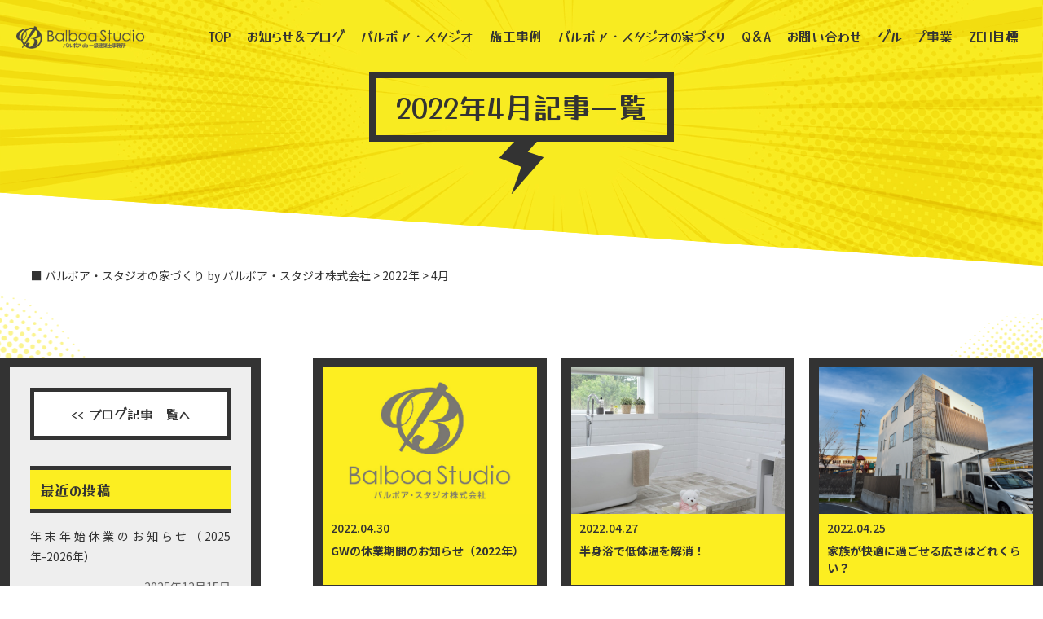

--- FILE ---
content_type: text/html; charset=UTF-8
request_url: https://www.balboa-studio.com/iedukuri/blog/date/2022/04
body_size: 12819
content:
<!doctype html>
<html dir="ltr" lang="ja" prefix="og: https://ogp.me/ns#">
<head>
    <!-- Google Tag Manager -->
<script>(function(w,d,s,l,i){w[l]=w[l]||[];w[l].push({'gtm.start':
new Date().getTime(),event:'gtm.js'});var f=d.getElementsByTagName(s)[0],
j=d.createElement(s),dl=l!='dataLayer'?'&l='+l:'';j.async=true;j.src=
'https://www.googletagmanager.com/gtm.js?id='+i+dl;f.parentNode.insertBefore(j,f);
})(window,document,'script','dataLayer','GTM-NBJP7JC');</script>
<!-- End Google Tag Manager -->
	<meta charset="UTF-8">
	<meta name="viewport" content="width=device-width, initial-scale=1">
	<link rel="profile" href="https://gmpg.org/xfn/11">
<link rel="shortcut icon" href="https://www.balboa-studio.com/iedukuri/wp-content/themes/bk/img/fvfv.ico">

<title>4月, 2022 | バルボア・スタジオの家づくり by バルボア・スタジオ株式会社</title>
	<style>img:is([sizes="auto" i], [sizes^="auto," i]) { contain-intrinsic-size: 3000px 1500px }</style>
	
		<!-- All in One SEO 4.8.8 - aioseo.com -->
	<meta name="robots" content="max-snippet:-1, max-image-preview:large, max-video-preview:-1" />
	<meta name="google-site-verification" content="-BJbF8RrMOuT7hqUx-X5OhDqXXr2qFMvaRKyVCePD6o" />
	<link rel="canonical" href="https://www.balboa-studio.com/iedukuri/blog/date/2022/04" />
	<meta name="generator" content="All in One SEO (AIOSEO) 4.8.8" />
		<script type="application/ld+json" class="aioseo-schema">
			{"@context":"https:\/\/schema.org","@graph":[{"@type":"BreadcrumbList","@id":"https:\/\/www.balboa-studio.com\/iedukuri\/blog\/date\/2022\/04#breadcrumblist","itemListElement":[{"@type":"ListItem","@id":"https:\/\/www.balboa-studio.com\/iedukuri#listItem","position":1,"name":"\u30db\u30fc\u30e0","item":"https:\/\/www.balboa-studio.com\/iedukuri","nextItem":{"@type":"ListItem","@id":"https:\/\/www.balboa-studio.com\/iedukuri\/blog\/date\/2022#listItem","name":2022}},{"@type":"ListItem","@id":"https:\/\/www.balboa-studio.com\/iedukuri\/blog\/date\/2022#listItem","position":2,"name":2022,"item":"https:\/\/www.balboa-studio.com\/iedukuri\/blog\/date\/2022","nextItem":{"@type":"ListItem","@id":"https:\/\/www.balboa-studio.com\/iedukuri\/blog\/date\/2022\/04#listItem","name":"04"},"previousItem":{"@type":"ListItem","@id":"https:\/\/www.balboa-studio.com\/iedukuri#listItem","name":"\u30db\u30fc\u30e0"}},{"@type":"ListItem","@id":"https:\/\/www.balboa-studio.com\/iedukuri\/blog\/date\/2022\/04#listItem","position":3,"name":"04","previousItem":{"@type":"ListItem","@id":"https:\/\/www.balboa-studio.com\/iedukuri\/blog\/date\/2022#listItem","name":2022}}]},{"@type":"CollectionPage","@id":"https:\/\/www.balboa-studio.com\/iedukuri\/blog\/date\/2022\/04#collectionpage","url":"https:\/\/www.balboa-studio.com\/iedukuri\/blog\/date\/2022\/04","name":"4\u6708, 2022 | \u30d0\u30eb\u30dc\u30a2\u30fb\u30b9\u30bf\u30b8\u30aa\u306e\u5bb6\u3065\u304f\u308a by \u30d0\u30eb\u30dc\u30a2\u30fb\u30b9\u30bf\u30b8\u30aa\u682a\u5f0f\u4f1a\u793e","inLanguage":"ja","isPartOf":{"@id":"https:\/\/www.balboa-studio.com\/iedukuri\/#website"},"breadcrumb":{"@id":"https:\/\/www.balboa-studio.com\/iedukuri\/blog\/date\/2022\/04#breadcrumblist"}},{"@type":"Organization","@id":"https:\/\/www.balboa-studio.com\/iedukuri\/#organization","name":"\u30d0\u30eb\u30dc\u30a2\u30fb\u30b9\u30bf\u30b8\u30aa\u306e\u5bb6\u3065\u304f\u308a by \u30d0\u30eb\u30dc\u30a2\u30b9\u30bf\u30b8\u30aa\u682a\u5f0f\u4f1a\u793e","description":"\u30d0\u30eb\u30dc\u30a2\u30fb\u30b9\u30bf\u30b8\u30aa\u306e\u5bb6\u3065\u304f\u308a by \u30d0\u30eb\u30dc\u30a2\u30fb\u30b9\u30bf\u30b8\u30aa\u682a\u5f0f\u4f1a\u793e\u306f\u672c\u7269\u306b\u3053\u3060\u308f\u308a\u3092\u6301\u3061\u3001\u81ea\u7136\u7d20\u6750\u3092\u53d6\u308a\u5165\u308c\u305f\u5bb6\u3065\u304f\u308a\u3092\u3082\u3068\u306b\u3001\u65b0\u7bc9\u4f4f\u5b85\u30fb\u5404\u7a2e\u30ea\u30d5\u30a9\u30fc\u30e0\u306e\u30c7\u30b6\u30a4\u30f3\u30fb\u8a2d\u8a08\u304b\u3089\u65bd\u5de5\u307e\u3067\u4e00\u8cab\u3057\u3066\u30b5\u30dd\u30fc\u30c8\u3057\u3066\u3044\u307e\u3059\u3002 \u5927\u5de5\u51fa\u8eab\u306e\u4ee3\u8868\u306e\u77e5\u8b58\u30fb\u7d4c\u9a13\u3092\u6d3b\u304b\u3057\u3001\u304a\u5ba2\u69d8\u306e\u30cb\u30fc\u30ba\u306b\u7684\u78ba\u306b\u304a\u5fdc\u3048\u3057\u3066\u3044\u307e\u3059\u3002","url":"https:\/\/www.balboa-studio.com\/iedukuri\/","telephone":"+81529347581","logo":{"@type":"ImageObject","url":"https:\/\/www.balboa-studio.com\/iedukuri\/wp-content\/uploads\/2021\/03\/bkk.jpg","@id":"https:\/\/www.balboa-studio.com\/iedukuri\/blog\/date\/2022\/04\/#organizationLogo","width":609,"height":609},"image":{"@id":"https:\/\/www.balboa-studio.com\/iedukuri\/blog\/date\/2022\/04\/#organizationLogo"}},{"@type":"WebSite","@id":"https:\/\/www.balboa-studio.com\/iedukuri\/#website","url":"https:\/\/www.balboa-studio.com\/iedukuri\/","name":"\u30d0\u30eb\u30dc\u30a2\u30fb\u30b9\u30bf\u30b8\u30aa\u306e\u5bb6\u3065\u304f\u308a by \u30d0\u30eb\u30dc\u30a2\u30fb\u30b9\u30bf\u30b8\u30aa\u682a\u5f0f\u4f1a\u793e","description":"\u30d0\u30eb\u30dc\u30a2\u30fb\u30b9\u30bf\u30b8\u30aa\u306e\u5bb6\u3065\u304f\u308a by \u30d0\u30eb\u30dc\u30a2\u30fb\u30b9\u30bf\u30b8\u30aa\u682a\u5f0f\u4f1a\u793e\u306f\u672c\u7269\u306b\u3053\u3060\u308f\u308a\u3092\u6301\u3061\u3001\u81ea\u7136\u7d20\u6750\u3092\u53d6\u308a\u5165\u308c\u305f\u5bb6\u3065\u304f\u308a\u3092\u3082\u3068\u306b\u3001\u65b0\u7bc9\u4f4f\u5b85\u30fb\u5404\u7a2e\u30ea\u30d5\u30a9\u30fc\u30e0\u306e\u30c7\u30b6\u30a4\u30f3\u30fb\u8a2d\u8a08\u304b\u3089\u65bd\u5de5\u307e\u3067\u4e00\u8cab\u3057\u3066\u30b5\u30dd\u30fc\u30c8\u3057\u3066\u3044\u307e\u3059\u3002 \u5927\u5de5\u51fa\u8eab\u306e\u4ee3\u8868\u306e\u77e5\u8b58\u30fb\u7d4c\u9a13\u3092\u6d3b\u304b\u3057\u3001\u304a\u5ba2\u69d8\u306e\u30cb\u30fc\u30ba\u306b\u7684\u78ba\u306b\u304a\u5fdc\u3048\u3057\u3066\u3044\u307e\u3059\u3002","inLanguage":"ja","publisher":{"@id":"https:\/\/www.balboa-studio.com\/iedukuri\/#organization"}}]}
		</script>
		<!-- All in One SEO -->

<link rel='dns-prefetch' href='//challenges.cloudflare.com' />
<link rel='stylesheet' id='sbi_styles-css' href='https://www.balboa-studio.com/iedukuri/wp-content/plugins/instagram-feed/css/sbi-styles.min.css?ver=6.9.1' media='all' />
<link rel='stylesheet' id='wp-block-library-css' href='https://www.balboa-studio.com/iedukuri/wp-includes/css/dist/block-library/style.min.css?ver=6.8.3' media='all' />
<style id='classic-theme-styles-inline-css'>
/*! This file is auto-generated */
.wp-block-button__link{color:#fff;background-color:#32373c;border-radius:9999px;box-shadow:none;text-decoration:none;padding:calc(.667em + 2px) calc(1.333em + 2px);font-size:1.125em}.wp-block-file__button{background:#32373c;color:#fff;text-decoration:none}
</style>
<style id='global-styles-inline-css'>
:root{--wp--preset--aspect-ratio--square: 1;--wp--preset--aspect-ratio--4-3: 4/3;--wp--preset--aspect-ratio--3-4: 3/4;--wp--preset--aspect-ratio--3-2: 3/2;--wp--preset--aspect-ratio--2-3: 2/3;--wp--preset--aspect-ratio--16-9: 16/9;--wp--preset--aspect-ratio--9-16: 9/16;--wp--preset--color--black: #000000;--wp--preset--color--cyan-bluish-gray: #abb8c3;--wp--preset--color--white: #ffffff;--wp--preset--color--pale-pink: #f78da7;--wp--preset--color--vivid-red: #cf2e2e;--wp--preset--color--luminous-vivid-orange: #ff6900;--wp--preset--color--luminous-vivid-amber: #fcb900;--wp--preset--color--light-green-cyan: #7bdcb5;--wp--preset--color--vivid-green-cyan: #00d084;--wp--preset--color--pale-cyan-blue: #8ed1fc;--wp--preset--color--vivid-cyan-blue: #0693e3;--wp--preset--color--vivid-purple: #9b51e0;--wp--preset--gradient--vivid-cyan-blue-to-vivid-purple: linear-gradient(135deg,rgba(6,147,227,1) 0%,rgb(155,81,224) 100%);--wp--preset--gradient--light-green-cyan-to-vivid-green-cyan: linear-gradient(135deg,rgb(122,220,180) 0%,rgb(0,208,130) 100%);--wp--preset--gradient--luminous-vivid-amber-to-luminous-vivid-orange: linear-gradient(135deg,rgba(252,185,0,1) 0%,rgba(255,105,0,1) 100%);--wp--preset--gradient--luminous-vivid-orange-to-vivid-red: linear-gradient(135deg,rgba(255,105,0,1) 0%,rgb(207,46,46) 100%);--wp--preset--gradient--very-light-gray-to-cyan-bluish-gray: linear-gradient(135deg,rgb(238,238,238) 0%,rgb(169,184,195) 100%);--wp--preset--gradient--cool-to-warm-spectrum: linear-gradient(135deg,rgb(74,234,220) 0%,rgb(151,120,209) 20%,rgb(207,42,186) 40%,rgb(238,44,130) 60%,rgb(251,105,98) 80%,rgb(254,248,76) 100%);--wp--preset--gradient--blush-light-purple: linear-gradient(135deg,rgb(255,206,236) 0%,rgb(152,150,240) 100%);--wp--preset--gradient--blush-bordeaux: linear-gradient(135deg,rgb(254,205,165) 0%,rgb(254,45,45) 50%,rgb(107,0,62) 100%);--wp--preset--gradient--luminous-dusk: linear-gradient(135deg,rgb(255,203,112) 0%,rgb(199,81,192) 50%,rgb(65,88,208) 100%);--wp--preset--gradient--pale-ocean: linear-gradient(135deg,rgb(255,245,203) 0%,rgb(182,227,212) 50%,rgb(51,167,181) 100%);--wp--preset--gradient--electric-grass: linear-gradient(135deg,rgb(202,248,128) 0%,rgb(113,206,126) 100%);--wp--preset--gradient--midnight: linear-gradient(135deg,rgb(2,3,129) 0%,rgb(40,116,252) 100%);--wp--preset--font-size--small: 13px;--wp--preset--font-size--medium: 20px;--wp--preset--font-size--large: 36px;--wp--preset--font-size--x-large: 42px;--wp--preset--spacing--20: 0.44rem;--wp--preset--spacing--30: 0.67rem;--wp--preset--spacing--40: 1rem;--wp--preset--spacing--50: 1.5rem;--wp--preset--spacing--60: 2.25rem;--wp--preset--spacing--70: 3.38rem;--wp--preset--spacing--80: 5.06rem;--wp--preset--shadow--natural: 6px 6px 9px rgba(0, 0, 0, 0.2);--wp--preset--shadow--deep: 12px 12px 50px rgba(0, 0, 0, 0.4);--wp--preset--shadow--sharp: 6px 6px 0px rgba(0, 0, 0, 0.2);--wp--preset--shadow--outlined: 6px 6px 0px -3px rgba(255, 255, 255, 1), 6px 6px rgba(0, 0, 0, 1);--wp--preset--shadow--crisp: 6px 6px 0px rgba(0, 0, 0, 1);}:where(.is-layout-flex){gap: 0.5em;}:where(.is-layout-grid){gap: 0.5em;}body .is-layout-flex{display: flex;}.is-layout-flex{flex-wrap: wrap;align-items: center;}.is-layout-flex > :is(*, div){margin: 0;}body .is-layout-grid{display: grid;}.is-layout-grid > :is(*, div){margin: 0;}:where(.wp-block-columns.is-layout-flex){gap: 2em;}:where(.wp-block-columns.is-layout-grid){gap: 2em;}:where(.wp-block-post-template.is-layout-flex){gap: 1.25em;}:where(.wp-block-post-template.is-layout-grid){gap: 1.25em;}.has-black-color{color: var(--wp--preset--color--black) !important;}.has-cyan-bluish-gray-color{color: var(--wp--preset--color--cyan-bluish-gray) !important;}.has-white-color{color: var(--wp--preset--color--white) !important;}.has-pale-pink-color{color: var(--wp--preset--color--pale-pink) !important;}.has-vivid-red-color{color: var(--wp--preset--color--vivid-red) !important;}.has-luminous-vivid-orange-color{color: var(--wp--preset--color--luminous-vivid-orange) !important;}.has-luminous-vivid-amber-color{color: var(--wp--preset--color--luminous-vivid-amber) !important;}.has-light-green-cyan-color{color: var(--wp--preset--color--light-green-cyan) !important;}.has-vivid-green-cyan-color{color: var(--wp--preset--color--vivid-green-cyan) !important;}.has-pale-cyan-blue-color{color: var(--wp--preset--color--pale-cyan-blue) !important;}.has-vivid-cyan-blue-color{color: var(--wp--preset--color--vivid-cyan-blue) !important;}.has-vivid-purple-color{color: var(--wp--preset--color--vivid-purple) !important;}.has-black-background-color{background-color: var(--wp--preset--color--black) !important;}.has-cyan-bluish-gray-background-color{background-color: var(--wp--preset--color--cyan-bluish-gray) !important;}.has-white-background-color{background-color: var(--wp--preset--color--white) !important;}.has-pale-pink-background-color{background-color: var(--wp--preset--color--pale-pink) !important;}.has-vivid-red-background-color{background-color: var(--wp--preset--color--vivid-red) !important;}.has-luminous-vivid-orange-background-color{background-color: var(--wp--preset--color--luminous-vivid-orange) !important;}.has-luminous-vivid-amber-background-color{background-color: var(--wp--preset--color--luminous-vivid-amber) !important;}.has-light-green-cyan-background-color{background-color: var(--wp--preset--color--light-green-cyan) !important;}.has-vivid-green-cyan-background-color{background-color: var(--wp--preset--color--vivid-green-cyan) !important;}.has-pale-cyan-blue-background-color{background-color: var(--wp--preset--color--pale-cyan-blue) !important;}.has-vivid-cyan-blue-background-color{background-color: var(--wp--preset--color--vivid-cyan-blue) !important;}.has-vivid-purple-background-color{background-color: var(--wp--preset--color--vivid-purple) !important;}.has-black-border-color{border-color: var(--wp--preset--color--black) !important;}.has-cyan-bluish-gray-border-color{border-color: var(--wp--preset--color--cyan-bluish-gray) !important;}.has-white-border-color{border-color: var(--wp--preset--color--white) !important;}.has-pale-pink-border-color{border-color: var(--wp--preset--color--pale-pink) !important;}.has-vivid-red-border-color{border-color: var(--wp--preset--color--vivid-red) !important;}.has-luminous-vivid-orange-border-color{border-color: var(--wp--preset--color--luminous-vivid-orange) !important;}.has-luminous-vivid-amber-border-color{border-color: var(--wp--preset--color--luminous-vivid-amber) !important;}.has-light-green-cyan-border-color{border-color: var(--wp--preset--color--light-green-cyan) !important;}.has-vivid-green-cyan-border-color{border-color: var(--wp--preset--color--vivid-green-cyan) !important;}.has-pale-cyan-blue-border-color{border-color: var(--wp--preset--color--pale-cyan-blue) !important;}.has-vivid-cyan-blue-border-color{border-color: var(--wp--preset--color--vivid-cyan-blue) !important;}.has-vivid-purple-border-color{border-color: var(--wp--preset--color--vivid-purple) !important;}.has-vivid-cyan-blue-to-vivid-purple-gradient-background{background: var(--wp--preset--gradient--vivid-cyan-blue-to-vivid-purple) !important;}.has-light-green-cyan-to-vivid-green-cyan-gradient-background{background: var(--wp--preset--gradient--light-green-cyan-to-vivid-green-cyan) !important;}.has-luminous-vivid-amber-to-luminous-vivid-orange-gradient-background{background: var(--wp--preset--gradient--luminous-vivid-amber-to-luminous-vivid-orange) !important;}.has-luminous-vivid-orange-to-vivid-red-gradient-background{background: var(--wp--preset--gradient--luminous-vivid-orange-to-vivid-red) !important;}.has-very-light-gray-to-cyan-bluish-gray-gradient-background{background: var(--wp--preset--gradient--very-light-gray-to-cyan-bluish-gray) !important;}.has-cool-to-warm-spectrum-gradient-background{background: var(--wp--preset--gradient--cool-to-warm-spectrum) !important;}.has-blush-light-purple-gradient-background{background: var(--wp--preset--gradient--blush-light-purple) !important;}.has-blush-bordeaux-gradient-background{background: var(--wp--preset--gradient--blush-bordeaux) !important;}.has-luminous-dusk-gradient-background{background: var(--wp--preset--gradient--luminous-dusk) !important;}.has-pale-ocean-gradient-background{background: var(--wp--preset--gradient--pale-ocean) !important;}.has-electric-grass-gradient-background{background: var(--wp--preset--gradient--electric-grass) !important;}.has-midnight-gradient-background{background: var(--wp--preset--gradient--midnight) !important;}.has-small-font-size{font-size: var(--wp--preset--font-size--small) !important;}.has-medium-font-size{font-size: var(--wp--preset--font-size--medium) !important;}.has-large-font-size{font-size: var(--wp--preset--font-size--large) !important;}.has-x-large-font-size{font-size: var(--wp--preset--font-size--x-large) !important;}
:where(.wp-block-post-template.is-layout-flex){gap: 1.25em;}:where(.wp-block-post-template.is-layout-grid){gap: 1.25em;}
:where(.wp-block-columns.is-layout-flex){gap: 2em;}:where(.wp-block-columns.is-layout-grid){gap: 2em;}
:root :where(.wp-block-pullquote){font-size: 1.5em;line-height: 1.6;}
</style>
<link rel='stylesheet' id='contact-form-7-css' href='https://www.balboa-studio.com/iedukuri/wp-content/plugins/contact-form-7/includes/css/styles.css?ver=6.1.2' media='all' />
<link rel='stylesheet' id='responsive-lightbox-swipebox-css' href='https://www.balboa-studio.com/iedukuri/wp-content/plugins/responsive-lightbox/assets/swipebox/swipebox.min.css?ver=1.5.2' media='all' />
<link rel='stylesheet' id='wpcf7-redirect-script-frontend-css' href='https://www.balboa-studio.com/iedukuri/wp-content/plugins/wpcf7-redirect/build/assets/frontend-script.css?ver=2c532d7e2be36f6af233' media='all' />
<link rel='stylesheet' id='nes-style-css' href='https://www.balboa-studio.com/iedukuri/wp-content/themes/bk/style.css?ver=1.0.0' media='all' />
<link rel='stylesheet' id='wp-pagenavi-css' href='https://www.balboa-studio.com/iedukuri/wp-content/plugins/wp-pagenavi/pagenavi-css.css?ver=2.70' media='all' />
<script src="https://www.balboa-studio.com/iedukuri/wp-includes/js/jquery/jquery.min.js?ver=3.7.1" id="jquery-core-js"></script>
<script src="https://www.balboa-studio.com/iedukuri/wp-includes/js/jquery/jquery-migrate.min.js?ver=3.4.1" id="jquery-migrate-js"></script>
<script src="https://www.balboa-studio.com/iedukuri/wp-content/plugins/responsive-lightbox/assets/swipebox/jquery.swipebox.min.js?ver=1.5.2" id="responsive-lightbox-swipebox-js"></script>
<script src="https://www.balboa-studio.com/iedukuri/wp-includes/js/underscore.min.js?ver=1.13.7" id="underscore-js"></script>
<script src="https://www.balboa-studio.com/iedukuri/wp-content/plugins/responsive-lightbox/assets/infinitescroll/infinite-scroll.pkgd.min.js?ver=4.0.1" id="responsive-lightbox-infinite-scroll-js"></script>
<script id="responsive-lightbox-js-before">
var rlArgs = {"script":"swipebox","selector":"lightbox","customEvents":"","activeGalleries":true,"animation":true,"hideCloseButtonOnMobile":false,"removeBarsOnMobile":false,"hideBars":true,"hideBarsDelay":5000,"videoMaxWidth":1080,"useSVG":true,"loopAtEnd":false,"woocommerce_gallery":false,"ajaxurl":"https:\/\/www.balboa-studio.com\/iedukuri\/wp-admin\/admin-ajax.php","nonce":"f1ee014567","preview":false,"postId":7131,"scriptExtension":false};
</script>
<script src="https://www.balboa-studio.com/iedukuri/wp-content/plugins/responsive-lightbox/js/front.js?ver=2.5.3" id="responsive-lightbox-js"></script>
<link rel="https://api.w.org/" href="https://www.balboa-studio.com/iedukuri/wp-json/" /><link rel="apple-touch-icon" sizes="180x180" href="/iedukuri/wp-content/uploads/fbrfg/apple-touch-icon.png">
<link rel="icon" type="image/png" sizes="32x32" href="/iedukuri/wp-content/uploads/fbrfg/favicon-32x32.png">
<link rel="icon" type="image/png" sizes="16x16" href="/iedukuri/wp-content/uploads/fbrfg/favicon-16x16.png">
<link rel="manifest" href="/iedukuri/wp-content/uploads/fbrfg/site.webmanifest">
<link rel="mask-icon" href="/iedukuri/wp-content/uploads/fbrfg/safari-pinned-tab.svg" color="#333333">
<link rel="shortcut icon" href="/iedukuri/wp-content/uploads/fbrfg/favicon.ico">
<meta name="msapplication-TileColor" content="#ffffff">
<meta name="msapplication-config" content="/iedukuri/wp-content/uploads/fbrfg/browserconfig.xml">
<meta name="theme-color" content="#ffffff">
<link rel="preconnect" href="https://fonts.gstatic.com">
<link href="https://fonts.googleapis.com/css2?family=Yusei+Magic&display=swap" rel="stylesheet"> 
<link href="https://fonts.googleapis.com/css2?family=Noto+Sans+JP:wght@300;400;500;700;900&display=swap" rel="stylesheet"> 
<link rel="stylesheet" href="https://www.balboa-studio.com/iedukuri/wp-content/themes/bk/css/sp_bk.css?20260120-2207" type="text/css" media="all and (max-width:900px)">
<link rel="stylesheet" href="https://www.balboa-studio.com/iedukuri/wp-content/themes/bk/css/pc_bk.css?20260120-2207" type="text/css" media="all and (min-width:901px)">
<link href="https://www.balboa-studio.com/iedukuri/wp-content/themes/bk/css/reset.css?20260120-2207" rel="stylesheet" type="text/css" />
<link rel="stylesheet" href="https://www.balboa-studio.com/iedukuri/wp-content/themes/bk/css/slicknav.css" type="text/css" media="all and (max-width:900px)">
<link rel="stylesheet" type="text/css" href="https://www.balboa-studio.com/iedukuri/wp-content/themes/bk/css/slick.css" media="all">
<link rel="stylesheet" type="text/css" href="https://www.balboa-studio.com/iedukuri/wp-content/themes/bk/css/slick-theme.css" media="all">
<link rel="stylesheet" type="text/css" href="https://www.balboa-studio.com/iedukuri/wp-content/themes/bk/story-box/animate.css" media="all" />
<link rel="stylesheet" type="text/css" href="https://www.balboa-studio.com/iedukuri/wp-content/themes/bk/story-box/story-box-zen.css" media="all" />


<script src="https://ajax.googleapis.com/ajax/libs/jquery/1.12.4/jquery.min.js"></script>
<script type="text/javascript" src="https://www.balboa-studio.com/iedukuri/wp-content/themes/bk/story-box/story-box.min.js"></script>
<script type="text/javascript" src="https://www.balboa-studio.com/iedukuri/wp-content/themes/bk/js/slick.min.js"></script>
<script type="text/javascript" src="https://www.balboa-studio.com/iedukuri/wp-content/themes/bk/js/slick_3.js"></script>
<script type="text/javascript" src="https://www.balboa-studio.com/iedukuri/wp-content/themes/bk/js/page.js"></script>
<script type="text/javascript" src="https://www.balboa-studio.com/iedukuri/wp-content/themes/bk/js/pt.js"></script>
<script type="text/javascript" src="https://www.balboa-studio.com/iedukuri/wp-content/themes/bk/js/jquery.slicknav.js"></script>
<script type="text/javascript" src="https://www.balboa-studio.com/iedukuri/wp-content/themes/bk/js/sp_menu.js"></script>
<script type="text/javascript" src="https://www.balboa-studio.com/iedukuri/wp-content/themes/bk/js/viewport.js"></script>
<script type="text/javascript" src="https://www.balboa-studio.com/iedukuri/wp-content/themes/bk/js/luxy.min.js"></script>
<script type="text/javascript" src="https://www.balboa-studio.com/iedukuri/wp-content/themes/bk/js/ofi.min.js"></script>




</head>

<body> 
<!-- Google Tag Manager (noscript) -->
<noscript><iframe src="https://www.googletagmanager.com/ns.html?id=GTM-NBJP7JC"
height="0" width="0" style="display:none;visibility:hidden"></iframe></noscript>
<!-- End Google Tag Manager (noscript) -->
<!--[if lt IE 7]><p class=chromeframe>Your browser is <em>ancient!</em> <a href="http://browsehappy.com/">Upgrade to a different browser</a> or <a href="http://www.google.com/chromeframe/?redirect=true">install Google Chrome Frame</a> to experience this site.</p><![endif]-->

<!--スマホ-->
<div id="spm">
<div id="header2">
<div id="header_inner2">
<h1><a href="https://www.balboa-studio.com/iedukuri"><img src="https://www.balboa-studio.com/iedukuri/wp-content/themes/bk/img/bkt2.png" alt="バルボア工務店byサイトウホーム株式会社"/></a></h1></div>
<div id="container">
<div id="navi">
<ul id="menu">

<li><a href="https://www.balboa-studio.com/iedukuri">TOP</a></li>


<li><a href="https://www.balboa-studio.com/iedukuri/blog/category/blog">お知らせ＆ブログ</a></li>


<li><a href="">バルボア・スタジオ</a>
<ul class="sub-menu">
<li><a href="https://www.balboa-studio.com/iedukuri/message">代表の想い</a></li>
<li><a href="https://www.balboa-studio.com/iedukuri/company">会社概要</a></li>
<li><a href="https://www.balboa-studio.com/iedukuri/staff">スタッフ紹介</a></li>
</ul>
</li>

<li><a href="https://www.balboa-studio.com/iedukuri/works">施工事例</a></li>

<li><a href="">バルボア・スタジオの家づくり</a>

<ul class="sub-menu">
<li><a href="https://www.balboa-studio.com/iedukuri/point1">失敗しない家づくり</a></li>
<li><a href="https://www.balboa-studio.com/iedukuri/point2">本物の自然素材</a></li>
<li><a href="https://www.balboa-studio.com/iedukuri/reform">戸建リフォーム</a></li>
</ul>
</li>

<li><a href="https://www.balboa-studio.com/iedukuri/qa">Q＆A</a></li>
    <!--
<li><a href="https://www.balboa-studio.com/iedukuri/mailmag">メールマガジン</a></li>
-->
<li><a href="#s4">お問い合わせ</a></li>


<li><a href="">グループ事業</a>
<ul class="sub-menu">


<li><a href="https://www.balboa-studio.com" target="_blank">バルボ・アスタジオ（店舗）</a></li>

<li><a href="https://www.saitoulab.com/" target="_blank">マンションリフォーム研究所</a></li>
          <li><a href="https://www.balboa-koumuten.com/" target="_blank">バルボア工務店株式会社</a>
</li>
</ul>
</li>
    <li><a href="https://www.balboa-studio.com/iedukuri/blog/8841.html">ZEH目標</a></li>


</ul>
</div>
</div>

</div>
</div>
<!--スマホ-->
<header>
<h1 class="logo logo_p" data-sb="bounceInDown"><a href="https://www.balboa-studio.com/iedukuri"><img src="https://www.balboa-studio.com/iedukuri/wp-content/themes/bk/img/bkt3.png" alt="バルボア工務店byサイトウホーム株式会社"/></a></h1>
<!--PC-->


<nav data-sb="bounceInDown">
<ul id="dropmenu">


<li><a href="https://www.balboa-studio.com/iedukuri">TOP</a></li>


<li><a href="https://www.balboa-studio.com/iedukuri/blog/category/blog">お知らせ＆ブログ</a></li>


<li><a href="">バルボア・スタジオ</a>
<ul class="sub-menu">
<li><a href="https://www.balboa-studio.com/iedukuri/message">代表の想い</a></li>
<li><a href="https://www.balboa-studio.com/iedukuri/company">会社概要</a></li>
<li><a href="https://www.balboa-studio.com/iedukuri/staff">スタッフ紹介</a></li>
</ul>
</li>

<li><a href="https://www.balboa-studio.com/iedukuri/works">施工事例</a></li>

<li><a href="">バルボア・スタジオの家づくり</a>

<ul class="sub-menu">
<li><a href="https://www.balboa-studio.com/iedukuri/point1">失敗しない家づくり</a></li>
<li><a href="https://www.balboa-studio.com/iedukuri/point2">本物の自然素材</a></li>
<li><a href="https://www.balboa-studio.com/iedukuri/reform">戸建リフォーム</a></li>

    <!--
<li><a href="https://www.balboa-studio.com/iedukuri/mailmag">メールマガジン</a></li>
-->
</ul>
</li>

<li><a href="https://www.balboa-studio.com/iedukuri/qa">Q＆A</a></li>

<li><a href="#s4">お問い合わせ</a></li>



<li><a href="">グループ事業</a>
<ul class="sub-menu">

<li><a href="https://www.balboa-studio.com" target="_blank">バルボアスタジオ（店舗）</a></li>

<li><a href="https://www.saitoulab.com/" target="_blank">マンションリフォーム研究所</a></li>
      <li><a href="https://www.balboa-koumuten.com/" target="_blank">バルボア工務店株式会社</a>
</li>
</ul>
    <li><a href="https://www.balboa-studio.com/iedukuri/blog/8841.html">ZEH目標</a></li>
</li>

</ul>
</nav>


<!--PC--></header>


<div class="wrap" id="luxy">

<div>
<section class="box1 luxy-el" data-offset="0" data-horizontal='1' data-speed-x="0" data-speed-y="20">
<article>


<div class="tl_box" data-sb="swing">
<h2 class="ttl">2022年4月記事一覧</h2>
</div>


</article>
</section>
</div>

<ul class="bread"><!-- Breadcrumb NavXT 7.4.1 -->
<li><span property="itemListElement" typeof="ListItem"><a property="item" typeof="WebPage" title="Go to バルボア・スタジオの家づくり by バルボア・スタジオ株式会社." href="https://www.balboa-studio.com/iedukuri" class="home" ><span property="name" itemprop="title">■&nbsp;バルボア・スタジオの家づくり by バルボア・スタジオ株式会社</span></a><meta property="position" content="1"></span></li>&nbsp;&gt;&nbsp;<span property="itemListElement" typeof="ListItem"><a property="item" typeof="WebPage" title="Go to the 2022年 archives." href="https://www.balboa-studio.com/iedukuri/blog/date/2022" class="archive date-year" ><span property="name">2022年</span></a><meta property="position" content="2"></span>&nbsp;&gt;&nbsp;<span property="itemListElement" typeof="ListItem"><span property="name" class="archive date-month current-item">4月</span><meta property="url" content="https://www.balboa-studio.com/iedukuri/blog/date/2022/04"><meta property="position" content="3"></span></ul>


<section id="box2">


<article class="main w_bk2">



<ul class="news_sbox">


<li class="left sp_no">
<div class="bt"><a href="https://www.balboa-studio.com/iedukuri/blog/category/blog">
&lt;&lt; ブログ記事一覧へ</a></div>
	<div id="sidebar" role="complementary">
		<ul>
			
		<section id="recent-posts-2" class="widget widget_recent_entries">
		<h2 class="widget-title">最近の投稿</h2>
		<ul>
											<li>
					<a href="https://www.balboa-studio.com/iedukuri/blog/8852.html">年末年始休業のお知らせ（2025年-2026年）</a>
											<span class="post-date">2025年12月15日</span>
									</li>
											<li>
					<a href="https://www.balboa-studio.com/iedukuri/blog/8841.html">ZEH受託目標値について</a>
											<span class="post-date">2025年7月4日</span>
									</li>
											<li>
					<a href="https://www.balboa-studio.com/iedukuri/blog/8790.html">年末年始休業のお知らせ（2024年-2025年）</a>
											<span class="post-date">2024年12月10日</span>
									</li>
											<li>
					<a href="https://www.balboa-studio.com/iedukuri/blog/8747.html">ライフプラン表で、返済計画に無理が無いか確かめましょう</a>
											<span class="post-date">2024年11月8日</span>
									</li>
											<li>
					<a href="https://www.balboa-studio.com/iedukuri/blog/8729.html">新居の自転車置き場は？</a>
											<span class="post-date">2024年11月5日</span>
									</li>
											<li>
					<a href="https://www.balboa-studio.com/iedukuri/blog/8722.html">自宅の空き家対策について考えたことはありますか？</a>
											<span class="post-date">2024年11月1日</span>
									</li>
											<li>
					<a href="https://www.balboa-studio.com/iedukuri/blog/8720.html">新居が「たまり場」になるのを防ぐために</a>
											<span class="post-date">2024年10月30日</span>
									</li>
											<li>
					<a href="https://www.balboa-studio.com/iedukuri/blog/8717.html">夜間熱中症を防ぐための睡眠環境とは？</a>
											<span class="post-date">2024年10月28日</span>
									</li>
											<li>
					<a href="https://www.balboa-studio.com/iedukuri/blog/8711.html">快適なキッチンとは？</a>
											<span class="post-date">2024年10月25日</span>
									</li>
											<li>
					<a href="https://www.balboa-studio.com/iedukuri/blog/8707.html">地震保険に関心はありますか？</a>
											<span class="post-date">2024年10月23日</span>
									</li>
					</ul>

		</section><section id="archives-2" class="widget widget_archive"><h2 class="widget-title">アーカイブ</h2>
			<ul>
					<li><a href='https://www.balboa-studio.com/iedukuri/blog/date/2025/12'>2025年12月</a>&nbsp;(1)</li>
	<li><a href='https://www.balboa-studio.com/iedukuri/blog/date/2025/07'>2025年7月</a>&nbsp;(1)</li>
	<li><a href='https://www.balboa-studio.com/iedukuri/blog/date/2024/12'>2024年12月</a>&nbsp;(1)</li>
	<li><a href='https://www.balboa-studio.com/iedukuri/blog/date/2024/11'>2024年11月</a>&nbsp;(3)</li>
	<li><a href='https://www.balboa-studio.com/iedukuri/blog/date/2024/10'>2024年10月</a>&nbsp;(11)</li>
	<li><a href='https://www.balboa-studio.com/iedukuri/blog/date/2024/09'>2024年9月</a>&nbsp;(11)</li>
	<li><a href='https://www.balboa-studio.com/iedukuri/blog/date/2024/08'>2024年8月</a>&nbsp;(10)</li>
	<li><a href='https://www.balboa-studio.com/iedukuri/blog/date/2024/07'>2024年7月</a>&nbsp;(10)</li>
	<li><a href='https://www.balboa-studio.com/iedukuri/blog/date/2024/06'>2024年6月</a>&nbsp;(8)</li>
	<li><a href='https://www.balboa-studio.com/iedukuri/blog/date/2024/05'>2024年5月</a>&nbsp;(9)</li>
	<li><a href='https://www.balboa-studio.com/iedukuri/blog/date/2024/04'>2024年4月</a>&nbsp;(18)</li>
	<li><a href='https://www.balboa-studio.com/iedukuri/blog/date/2024/03'>2024年3月</a>&nbsp;(10)</li>
	<li><a href='https://www.balboa-studio.com/iedukuri/blog/date/2024/02'>2024年2月</a>&nbsp;(12)</li>
	<li><a href='https://www.balboa-studio.com/iedukuri/blog/date/2024/01'>2024年1月</a>&nbsp;(8)</li>
	<li><a href='https://www.balboa-studio.com/iedukuri/blog/date/2023/12'>2023年12月</a>&nbsp;(10)</li>
	<li><a href='https://www.balboa-studio.com/iedukuri/blog/date/2023/11'>2023年11月</a>&nbsp;(9)</li>
	<li><a href='https://www.balboa-studio.com/iedukuri/blog/date/2023/10'>2023年10月</a>&nbsp;(6)</li>
	<li><a href='https://www.balboa-studio.com/iedukuri/blog/date/2023/09'>2023年9月</a>&nbsp;(10)</li>
	<li><a href='https://www.balboa-studio.com/iedukuri/blog/date/2023/08'>2023年8月</a>&nbsp;(11)</li>
	<li><a href='https://www.balboa-studio.com/iedukuri/blog/date/2023/07'>2023年7月</a>&nbsp;(10)</li>
	<li><a href='https://www.balboa-studio.com/iedukuri/blog/date/2023/06'>2023年6月</a>&nbsp;(9)</li>
	<li><a href='https://www.balboa-studio.com/iedukuri/blog/date/2023/05'>2023年5月</a>&nbsp;(10)</li>
	<li><a href='https://www.balboa-studio.com/iedukuri/blog/date/2023/04'>2023年4月</a>&nbsp;(5)</li>
	<li><a href='https://www.balboa-studio.com/iedukuri/blog/date/2023/03'>2023年3月</a>&nbsp;(4)</li>
	<li><a href='https://www.balboa-studio.com/iedukuri/blog/date/2023/02'>2023年2月</a>&nbsp;(11)</li>
	<li><a href='https://www.balboa-studio.com/iedukuri/blog/date/2023/01'>2023年1月</a>&nbsp;(5)</li>
	<li><a href='https://www.balboa-studio.com/iedukuri/blog/date/2022/12'>2022年12月</a>&nbsp;(7)</li>
	<li><a href='https://www.balboa-studio.com/iedukuri/blog/date/2022/11'>2022年11月</a>&nbsp;(7)</li>
	<li><a href='https://www.balboa-studio.com/iedukuri/blog/date/2022/10'>2022年10月</a>&nbsp;(6)</li>
	<li><a href='https://www.balboa-studio.com/iedukuri/blog/date/2022/09'>2022年9月</a>&nbsp;(6)</li>
	<li><a href='https://www.balboa-studio.com/iedukuri/blog/date/2022/08'>2022年8月</a>&nbsp;(6)</li>
	<li><a href='https://www.balboa-studio.com/iedukuri/blog/date/2022/07'>2022年7月</a>&nbsp;(8)</li>
	<li><a href='https://www.balboa-studio.com/iedukuri/blog/date/2022/06'>2022年6月</a>&nbsp;(8)</li>
	<li><a href='https://www.balboa-studio.com/iedukuri/blog/date/2022/05'>2022年5月</a>&nbsp;(6)</li>
	<li><a href='https://www.balboa-studio.com/iedukuri/blog/date/2022/04' aria-current="page">2022年4月</a>&nbsp;(7)</li>
	<li><a href='https://www.balboa-studio.com/iedukuri/blog/date/2022/03'>2022年3月</a>&nbsp;(5)</li>
	<li><a href='https://www.balboa-studio.com/iedukuri/blog/date/2022/02'>2022年2月</a>&nbsp;(6)</li>
	<li><a href='https://www.balboa-studio.com/iedukuri/blog/date/2022/01'>2022年1月</a>&nbsp;(8)</li>
	<li><a href='https://www.balboa-studio.com/iedukuri/blog/date/2021/12'>2021年12月</a>&nbsp;(9)</li>
	<li><a href='https://www.balboa-studio.com/iedukuri/blog/date/2021/11'>2021年11月</a>&nbsp;(9)</li>
	<li><a href='https://www.balboa-studio.com/iedukuri/blog/date/2021/10'>2021年10月</a>&nbsp;(7)</li>
	<li><a href='https://www.balboa-studio.com/iedukuri/blog/date/2021/09'>2021年9月</a>&nbsp;(8)</li>
	<li><a href='https://www.balboa-studio.com/iedukuri/blog/date/2021/08'>2021年8月</a>&nbsp;(13)</li>
	<li><a href='https://www.balboa-studio.com/iedukuri/blog/date/2021/07'>2021年7月</a>&nbsp;(15)</li>
	<li><a href='https://www.balboa-studio.com/iedukuri/blog/date/2021/06'>2021年6月</a>&nbsp;(13)</li>
	<li><a href='https://www.balboa-studio.com/iedukuri/blog/date/2021/05'>2021年5月</a>&nbsp;(12)</li>
	<li><a href='https://www.balboa-studio.com/iedukuri/blog/date/2021/04'>2021年4月</a>&nbsp;(9)</li>
	<li><a href='https://www.balboa-studio.com/iedukuri/blog/date/2021/03'>2021年3月</a>&nbsp;(2)</li>
	<li><a href='https://www.balboa-studio.com/iedukuri/blog/date/2021/02'>2021年2月</a>&nbsp;(2)</li>
	<li><a href='https://www.balboa-studio.com/iedukuri/blog/date/2021/01'>2021年1月</a>&nbsp;(6)</li>
	<li><a href='https://www.balboa-studio.com/iedukuri/blog/date/2020/12'>2020年12月</a>&nbsp;(3)</li>
	<li><a href='https://www.balboa-studio.com/iedukuri/blog/date/2020/11'>2020年11月</a>&nbsp;(3)</li>
	<li><a href='https://www.balboa-studio.com/iedukuri/blog/date/2020/10'>2020年10月</a>&nbsp;(6)</li>
	<li><a href='https://www.balboa-studio.com/iedukuri/blog/date/2020/09'>2020年9月</a>&nbsp;(5)</li>
	<li><a href='https://www.balboa-studio.com/iedukuri/blog/date/2020/08'>2020年8月</a>&nbsp;(2)</li>
	<li><a href='https://www.balboa-studio.com/iedukuri/blog/date/2020/06'>2020年6月</a>&nbsp;(2)</li>
	<li><a href='https://www.balboa-studio.com/iedukuri/blog/date/2020/05'>2020年5月</a>&nbsp;(4)</li>
	<li><a href='https://www.balboa-studio.com/iedukuri/blog/date/2020/04'>2020年4月</a>&nbsp;(4)</li>
	<li><a href='https://www.balboa-studio.com/iedukuri/blog/date/2020/03'>2020年3月</a>&nbsp;(5)</li>
	<li><a href='https://www.balboa-studio.com/iedukuri/blog/date/2020/02'>2020年2月</a>&nbsp;(8)</li>
	<li><a href='https://www.balboa-studio.com/iedukuri/blog/date/2020/01'>2020年1月</a>&nbsp;(8)</li>
	<li><a href='https://www.balboa-studio.com/iedukuri/blog/date/2019/12'>2019年12月</a>&nbsp;(7)</li>
	<li><a href='https://www.balboa-studio.com/iedukuri/blog/date/2019/11'>2019年11月</a>&nbsp;(5)</li>
	<li><a href='https://www.balboa-studio.com/iedukuri/blog/date/2019/10'>2019年10月</a>&nbsp;(8)</li>
	<li><a href='https://www.balboa-studio.com/iedukuri/blog/date/2019/04'>2019年4月</a>&nbsp;(2)</li>
	<li><a href='https://www.balboa-studio.com/iedukuri/blog/date/2018/01'>2018年1月</a>&nbsp;(2)</li>
	<li><a href='https://www.balboa-studio.com/iedukuri/blog/date/2017/11'>2017年11月</a>&nbsp;(1)</li>
	<li><a href='https://www.balboa-studio.com/iedukuri/blog/date/2017/10'>2017年10月</a>&nbsp;(1)</li>
	<li><a href='https://www.balboa-studio.com/iedukuri/blog/date/2017/07'>2017年7月</a>&nbsp;(3)</li>
	<li><a href='https://www.balboa-studio.com/iedukuri/blog/date/2017/05'>2017年5月</a>&nbsp;(1)</li>
	<li><a href='https://www.balboa-studio.com/iedukuri/blog/date/2017/04'>2017年4月</a>&nbsp;(1)</li>
	<li><a href='https://www.balboa-studio.com/iedukuri/blog/date/2017/01'>2017年1月</a>&nbsp;(9)</li>
	<li><a href='https://www.balboa-studio.com/iedukuri/blog/date/2016/10'>2016年10月</a>&nbsp;(2)</li>
	<li><a href='https://www.balboa-studio.com/iedukuri/blog/date/2016/09'>2016年9月</a>&nbsp;(3)</li>
	<li><a href='https://www.balboa-studio.com/iedukuri/blog/date/2016/07'>2016年7月</a>&nbsp;(11)</li>
	<li><a href='https://www.balboa-studio.com/iedukuri/blog/date/2016/06'>2016年6月</a>&nbsp;(18)</li>
	<li><a href='https://www.balboa-studio.com/iedukuri/blog/date/2016/05'>2016年5月</a>&nbsp;(2)</li>
	<li><a href='https://www.balboa-studio.com/iedukuri/blog/date/2016/04'>2016年4月</a>&nbsp;(3)</li>
	<li><a href='https://www.balboa-studio.com/iedukuri/blog/date/2016/03'>2016年3月</a>&nbsp;(1)</li>
	<li><a href='https://www.balboa-studio.com/iedukuri/blog/date/2016/02'>2016年2月</a>&nbsp;(1)</li>
	<li><a href='https://www.balboa-studio.com/iedukuri/blog/date/2016/01'>2016年1月</a>&nbsp;(3)</li>
	<li><a href='https://www.balboa-studio.com/iedukuri/blog/date/2015/12'>2015年12月</a>&nbsp;(3)</li>
	<li><a href='https://www.balboa-studio.com/iedukuri/blog/date/2015/11'>2015年11月</a>&nbsp;(2)</li>
	<li><a href='https://www.balboa-studio.com/iedukuri/blog/date/2015/10'>2015年10月</a>&nbsp;(12)</li>
	<li><a href='https://www.balboa-studio.com/iedukuri/blog/date/2015/09'>2015年9月</a>&nbsp;(8)</li>
	<li><a href='https://www.balboa-studio.com/iedukuri/blog/date/2015/08'>2015年8月</a>&nbsp;(6)</li>
	<li><a href='https://www.balboa-studio.com/iedukuri/blog/date/2015/07'>2015年7月</a>&nbsp;(1)</li>
	<li><a href='https://www.balboa-studio.com/iedukuri/blog/date/2015/06'>2015年6月</a>&nbsp;(5)</li>
	<li><a href='https://www.balboa-studio.com/iedukuri/blog/date/2015/05'>2015年5月</a>&nbsp;(2)</li>
	<li><a href='https://www.balboa-studio.com/iedukuri/blog/date/2015/03'>2015年3月</a>&nbsp;(2)</li>
	<li><a href='https://www.balboa-studio.com/iedukuri/blog/date/2015/02'>2015年2月</a>&nbsp;(3)</li>
	<li><a href='https://www.balboa-studio.com/iedukuri/blog/date/2015/01'>2015年1月</a>&nbsp;(6)</li>
	<li><a href='https://www.balboa-studio.com/iedukuri/blog/date/2014/12'>2014年12月</a>&nbsp;(7)</li>
	<li><a href='https://www.balboa-studio.com/iedukuri/blog/date/2014/11'>2014年11月</a>&nbsp;(4)</li>
	<li><a href='https://www.balboa-studio.com/iedukuri/blog/date/2014/10'>2014年10月</a>&nbsp;(2)</li>
			</ul>

			</section>		</ul>
	</div>

</li>

<li class="right">




<ul class="t_news flex">










<li class="ma_bt">
<a href="https://www.balboa-studio.com/iedukuri/blog/7131.html">



<img src="https://www.balboa-studio.com/iedukuri/wp-content/uploads/2021/03/bkk.jpg" class="object-fit-img"/>



</a>
<dl>
  <dt><time datetime="2022-04-30T01:31:01+09:00">2022.04.30</time>
  </dt>
  <dd><a href="https://www.balboa-studio.com/iedukuri/blog/7131.html">GWの休業期間のお知らせ（2022年）</a>
  </dd>
</dl>

</li>











<li class="ma_bt">
<a href="https://www.balboa-studio.com/iedukuri/blog/7107.html">



<img src="https://www.balboa-studio.com/iedukuri/wp-content/uploads/2021/09/bathroom-1872193_1920-1280x720.jpg" class="object-fit-img"/>



</a>
<dl>
  <dt><time datetime="2022-04-27T15:36:49+09:00">2022.04.27</time>
  </dt>
  <dd><a href="https://www.balboa-studio.com/iedukuri/blog/7107.html">半身浴で低体温を解消！</a>
  </dd>
</dl>

</li>











<li class="ma_bt">
<a href="https://www.balboa-studio.com/iedukuri/blog/6863.html">



<img src="https://www.balboa-studio.com/iedukuri/wp-content/uploads/2021/12/1s_office.jpg" class="object-fit-img"/>



</a>
<dl>
  <dt><time datetime="2022-04-25T10:42:09+09:00">2022.04.25</time>
  </dt>
  <dd><a href="https://www.balboa-studio.com/iedukuri/blog/6863.html">家族が快適に過ごせる広さはどれくらい？</a>
  </dd>
</dl>

</li>











<li class="ma_bt">
<a href="https://www.balboa-studio.com/iedukuri/blog/6857.html">



<img src="https://www.balboa-studio.com/iedukuri/wp-content/uploads/2020/02/a54933c4bc0abb717743eaacae0e2c21_s.jpg" class="object-fit-img"/>



</a>
<dl>
  <dt><time datetime="2022-04-20T14:58:08+09:00">2022.04.20</time>
  </dt>
  <dd><a href="https://www.balboa-studio.com/iedukuri/blog/6857.html">段ボールをゴミ収集日まで保管する時に気を付けたいこと</a>
  </dd>
</dl>

</li>











<li class="ma_bt">
<a href="https://www.balboa-studio.com/iedukuri/blog/6855.html">



<img src="https://www.balboa-studio.com/iedukuri/wp-content/uploads/2021/12/23s_office.jpg" class="object-fit-img"/>



</a>
<dl>
  <dt><time datetime="2022-04-15T16:35:16+09:00">2022.04.15</time>
  </dt>
  <dd><a href="https://www.balboa-studio.com/iedukuri/blog/6855.html">新築工事が遅れる原因と遅れた時の対応</a>
  </dd>
</dl>

</li>











<li class="ma_bt">
<a href="https://www.balboa-studio.com/iedukuri/blog/6852.html">



<img src="https://www.balboa-studio.com/iedukuri/wp-content/uploads/2021/04/new_07_02.jpg" class="object-fit-img"/>



</a>
<dl>
  <dt><time datetime="2022-04-13T15:52:38+09:00">2022.04.13</time>
  </dt>
  <dd><a href="https://www.balboa-studio.com/iedukuri/blog/6852.html">住宅ローンの審査にスコアリング方式</a>
  </dd>
</dl>

</li>











<li class="ma_bt">
<a href="https://www.balboa-studio.com/iedukuri/blog/6850.html">



<img src="https://www.balboa-studio.com/iedukuri/wp-content/uploads/2019/12/f2f5514824048dc52f0f46cb35517110_s.jpg" class="object-fit-img"/>



</a>
<dl>
  <dt><time datetime="2022-04-06T09:22:56+09:00">2022.04.06</time>
  </dt>
  <dd><a href="https://www.balboa-studio.com/iedukuri/blog/6850.html">家計管理は続けやすい方法で</a>
  </dd>
</dl>

</li>









</ul>




<div class="block_1050_n">



</div>


</li>
</ul>




</article>

</section>







<section class="box2">
<article class="w_bk">


<div class="tl_box" data-sb="swing">
<h2 class="ttl">会社案内ダウンロード</h2>
</div>
	<div class="contents3" data-sb="zenFadeInUpBig">
<div class="box_cdl_txt">
下記フォームからご依頼いただきますとバルボア・スタジオの家づくりの会社案内PDFをダウンロード・閲覧いただけます。
</div>


<div class="wpcf7 no-js" id="wpcf7-f6747-o1" lang="ja" dir="ltr" data-wpcf7-id="6747">
<div class="screen-reader-response"><p role="status" aria-live="polite" aria-atomic="true"></p> <ul></ul></div>
<form action="/iedukuri/blog/date/2022/04#wpcf7-f6747-o1" method="post" class="wpcf7-form init" aria-label="コンタクトフォーム" novalidate="novalidate" data-status="init">
<fieldset class="hidden-fields-container"><input type="hidden" name="_wpcf7" value="6747" /><input type="hidden" name="_wpcf7_version" value="6.1.2" /><input type="hidden" name="_wpcf7_locale" value="ja" /><input type="hidden" name="_wpcf7_unit_tag" value="wpcf7-f6747-o1" /><input type="hidden" name="_wpcf7_container_post" value="0" /><input type="hidden" name="_wpcf7_posted_data_hash" value="" />
</fieldset>
<div class="wpcf7-turnstile cf-turnstile" data-sitekey="0x4AAAAAAB6SRrRmCBlroY3K" data-response-field-name="_wpcf7_turnstile_response"></div>

<div class="box_cdl">
<ul class="flex">
<li class="left">
<img src="https://www.balboa-studio.com/iedukuri/wp-content/uploads/2021/10/cpk.jpg" alt="会社案内ダウンロード">
</li>

<li class="right">

<label> お名前*
    <span class="wpcf7-form-control-wrap" data-name="your-name"><input size="40" maxlength="400" class="wpcf7-form-control wpcf7-text wpcf7-validates-as-required" aria-required="true" aria-invalid="false" value="" type="text" name="your-name" /></span> </label>

<label> メールアドレス*
    <span class="wpcf7-form-control-wrap" data-name="your-email"><input size="40" maxlength="400" class="wpcf7-form-control wpcf7-email wpcf7-validates-as-required wpcf7-text wpcf7-validates-as-email" aria-required="true" aria-invalid="false" value="" type="email" name="your-email" /></span> </label>

<div class="box_cdl3">
<span class="info_mm"><span class="wpcf7-form-control-wrap" data-name="acceptance-636"><span class="wpcf7-form-control wpcf7-acceptance"><span class="wpcf7-list-item"><label><input type="checkbox" name="acceptance-636" value="1" aria-invalid="false" /><span class="wpcf7-list-item-label"><a href="https://www.balboa-studio.com/privacy-policy">プライバシーポリシー</a>に同意の上送信します。 （※必ずチェックください）</span></label></span></span></span></span>

</div>
</li>
</ul>
<div class="box_cdl2">
<span class="info_mm">送信いただいたメールアドレスにPDFダウンロードURLが届きます。*は必須項目です。</span>
<div class="cf7-cf-turnstile" style="margin-top: 0px; margin-bottom: -15px;"> <div id="cf-turnstile-cf7-1980755162" class="cf-turnstile" data-sitekey="0x4AAAAAAB6SRrRmCBlroY3K" data-theme="light" data-language="auto" data-size="normal" data-retry="auto" data-retry-interval="1000" data-action="contact-form-7" data-appearance="always"></div> <script>document.addEventListener("DOMContentLoaded", function() { setTimeout(function(){ var e=document.getElementById("cf-turnstile-cf7-1980755162"); e&&!e.innerHTML.trim()&&(turnstile.remove("#cf-turnstile-cf7-1980755162"), turnstile.render("#cf-turnstile-cf7-1980755162", {sitekey:"0x4AAAAAAB6SRrRmCBlroY3K"})); }, 0); });</script> <br class="cf-turnstile-br cf-turnstile-br-cf7-1980755162"> <style>#cf-turnstile-cf7-1980755162 { margin-left: -15px; }</style> <script>document.addEventListener("DOMContentLoaded",function(){document.querySelectorAll('.wpcf7-form').forEach(function(e){e.addEventListener('submit',function(){if(document.getElementById('cf-turnstile-cf7-1980755162')){setTimeout(function(){turnstile.reset('#cf-turnstile-cf7-1980755162');},1000)}})})});</script> </div><br/><input class="wpcf7-form-control wpcf7-submit has-spinner" type="submit" value="送信" />
</div>
</div><p style="display: none !important;" class="akismet-fields-container" data-prefix="_wpcf7_ak_"><label>&#916;<textarea name="_wpcf7_ak_hp_textarea" cols="45" rows="8" maxlength="100"></textarea></label><input type="hidden" id="ak_js_1" name="_wpcf7_ak_js" value="185"/><script>document.getElementById( "ak_js_1" ).setAttribute( "value", ( new Date() ).getTime() );</script></p><div class="wpcf7-response-output" aria-hidden="true"></div>
</form>
</div>
	</div>
</article>
</section><section class="box5" id="s4">
<div class="tl_box" data-sb="swing">
<h2 class="ttl">お問い合わせ</h2>
</div>



 <span class="info_mm" data-sb="zenFadeInUpBig">プライバシーポリシーは<a href="https://www.balboa-studio.com/iedukuri/privacy-policy">こちら＞＞</a>　<br class="pc_no">※必ずお読み下さい</span>

<div class="tel1" data-sb="bounceInUp">お電話でもお気軽にお問い合わせください　<a href="tel:052-934-7581"><span class="tel">TEL：052-934-7581</span></a></div>
<div class="tel2" data-sb="bounceInUp">【受付時間】10:00～17:00【定休日】日曜・祝日</div>
<div class="tel2" data-sb="bounceInUp">こちらから営業や催促などは一切いたしませんので、お気軽にお問い合わせください。</div>

<article class="contents4" data-sb="zenFadeInUpBig">




<div class="wpcf7 no-js" id="wpcf7-f5-o2" lang="ja" dir="ltr" data-wpcf7-id="5">
<div class="screen-reader-response"><p role="status" aria-live="polite" aria-atomic="true"></p> <ul></ul></div>
<form action="/iedukuri/blog/date/2022/04#wpcf7-f5-o2" method="post" class="wpcf7-form init" aria-label="コンタクトフォーム" novalidate="novalidate" data-status="init">
<fieldset class="hidden-fields-container"><input type="hidden" name="_wpcf7" value="5" /><input type="hidden" name="_wpcf7_version" value="6.1.2" /><input type="hidden" name="_wpcf7_locale" value="ja" /><input type="hidden" name="_wpcf7_unit_tag" value="wpcf7-f5-o2" /><input type="hidden" name="_wpcf7_container_post" value="0" /><input type="hidden" name="_wpcf7_posted_data_hash" value="" />
</fieldset>
<div class="wpcf7-turnstile cf-turnstile" data-sitekey="0x4AAAAAAB6SRrRmCBlroY3K" data-response-field-name="_wpcf7_turnstile_response"></div>

<div class="box800">
<div class="box800_left">

<label> お名前*
    <span class="wpcf7-form-control-wrap" data-name="your-name"><input size="40" maxlength="400" class="wpcf7-form-control wpcf7-text wpcf7-validates-as-required" aria-required="true" aria-invalid="false" value="" type="text" name="your-name" /></span> </label>

<label> メールアドレス*
    <span class="wpcf7-form-control-wrap" data-name="your-email"><input size="40" maxlength="400" class="wpcf7-form-control wpcf7-email wpcf7-validates-as-required wpcf7-text wpcf7-validates-as-email" aria-required="true" aria-invalid="false" value="" type="email" name="your-email" /></span> </label>

<label> お電話番号*
    <span class="wpcf7-form-control-wrap" data-name="your-tel"><input size="40" maxlength="400" class="wpcf7-form-control wpcf7-tel wpcf7-validates-as-required wpcf7-text wpcf7-validates-as-tel" aria-required="true" aria-invalid="false" value="" type="tel" name="your-tel" /></span> </label>
</div>
<div class="box800_right">
<label> お問い合わせ内容*
    <span class="wpcf7-form-control-wrap" data-name="your-message"><textarea cols="40" rows="10" maxlength="2000" class="wpcf7-form-control wpcf7-textarea wpcf7-validates-as-required" aria-required="true" aria-invalid="false" name="your-message"></textarea></span> </label>
</div>
</div>

<div class="box1280">
<span class="wpcf7-form-control-wrap" data-name="acceptance-636"><span class="wpcf7-form-control wpcf7-acceptance"><span class="wpcf7-list-item"><label><input type="checkbox" name="acceptance-636" value="1" aria-invalid="false" /><span class="wpcf7-list-item-label">プライバシーポリシーに同意の上送信します。 （※必ずチェックください）</span></label></span></span></span>
<div class="sp_no pc_no"><span class="info_mm">This site is protected by reCAPTCHA and the Google
    <a href="https://policies.google.com/privacy">Privacy Policy</a> and
    <a href="https://policies.google.com/terms">Terms of Service</a> apply.</span></div>
<span class="info_mm">確認画面は出ませんので、送信前にもう一度内容をお確かめください。*は必須項目です。</span>
<div class="cf7-cf-turnstile" style="margin-top: 0px; margin-bottom: -15px;"> <div id="cf-turnstile-cf7-310623330" class="cf-turnstile" data-sitekey="0x4AAAAAAB6SRrRmCBlroY3K" data-theme="light" data-language="auto" data-size="normal" data-retry="auto" data-retry-interval="1000" data-action="contact-form-7" data-appearance="always"></div> <script>document.addEventListener("DOMContentLoaded", function() { setTimeout(function(){ var e=document.getElementById("cf-turnstile-cf7-310623330"); e&&!e.innerHTML.trim()&&(turnstile.remove("#cf-turnstile-cf7-310623330"), turnstile.render("#cf-turnstile-cf7-310623330", {sitekey:"0x4AAAAAAB6SRrRmCBlroY3K"})); }, 0); });</script> <br class="cf-turnstile-br cf-turnstile-br-cf7-310623330"> <style>#cf-turnstile-cf7-310623330 { margin-left: -15px; }</style> <script>document.addEventListener("DOMContentLoaded",function(){document.querySelectorAll('.wpcf7-form').forEach(function(e){e.addEventListener('submit',function(){if(document.getElementById('cf-turnstile-cf7-310623330')){setTimeout(function(){turnstile.reset('#cf-turnstile-cf7-310623330');},1000)}})})});</script> </div><br/><input class="wpcf7-form-control wpcf7-submit has-spinner" type="submit" value="送信" />


</div><p style="display: none !important;" class="akismet-fields-container" data-prefix="_wpcf7_ak_"><label>&#916;<textarea name="_wpcf7_ak_hp_textarea" cols="45" rows="8" maxlength="100"></textarea></label><input type="hidden" id="ak_js_2" name="_wpcf7_ak_js" value="239"/><script>document.getElementById( "ak_js_2" ).setAttribute( "value", ( new Date() ).getTime() );</script></p><div class="wpcf7-response-output" aria-hidden="true"></div>
</form>
</div>


</article>


</section>


<footer>


<div class="foot">
<h1><img src="https://www.balboa-studio.com/iedukuri/wp-content/themes/bk/img/bkt2.png" /></h1>

<h2>バルボア・スタジオの家づくり by バルボア・スタジオ株式会社</h2>
<div class="f_ad">〒461-0025<br class="pc_no">
愛知県名古屋市東区徳川2-11-5 Green徳川R　<a href="https://goo.gl/maps/7TQ3zNi42oCiGDiL7" target="_blank" rel="nofollow">地図＞＞</a><br>
<a href="tel:052-934-7581">TEL：052-934-7581</a>　FAX：052-934-7598</div>
<div class="foot_box flex">


<ul class="foot_box_in">
<li><a href="https://www.balboa-studio.com/iedukuri">TOP</a></li>

<li><a href="https://www.balboa-studio.com/iedukuri/blog/category/blog">お知らせ＆ブログ</a></li>

<li><a href="https://www.balboa-studio.com/iedukuri/works">施工事例</a></li>


</ul>

<ul class="foot_box_in">

<li><a href="https://www.balboa-studio.com/iedukuri/message">代表の想い</a></li>
<li><a href="https://www.balboa-studio.com/iedukuri/company">会社概要</a></li>
<li><a href="https://www.balboa-studio.com/iedukuri/staff">スタッフ紹介</a></li>

</ul>

<ul class="foot_box_in">


<li><a href="https://www.balboa-studio.com/iedukuri/point1">失敗しない家づくり</a></li>
<li><a href="https://www.balboa-studio.com/iedukuri/point2">本物の自然素材</a></li>
<li><a href="https://www.balboa-studio.com/iedukuri/reform">戸建リフォーム</a></li>

</ul>

<ul class="foot_box_in">
<li><a href="https://www.balboa-studio.com/iedukuri/qa">Q＆A</a></li>

    <!--
<li><a href="https://www.balboa-studio.com/iedukuri/mailmag">メールマガジン</a></li>
-->
<li><a href="#s4">お問い合わせ</a></li>
<li><a href="https://www.balboa-studio.com/iedukuri/privacy-policy">プライバシーポリシー</a></li>
</ul>

</div>

<ul class="foot_box2 flex">
<li><a href="https://www.balboa-studio.com" target="_blank"><span class="bt_m2">店舗デザイン施工「バルボア・スタジオ株式会社｣</span></a>
</li>
<li><a href="https://www.saitoulab.com" target="_blank"><span class="bt_m2">マンションリフォーム施工「マンションリフォーム研究所｣</span></a>
</li>


    <li><a href="https://www.balboa-koumuten.com/" target="_blank"><span class="bt_m2">バルボア工務店株式会社</span></a>
</li>
</ul>

<div class="foot2">
<a href="https://www.balboa-studio.com/news_all/news_c/4619.html" target="_blank">日本CRS協会「SDGs成熟度評価」★★★三つ星認証</a><br />
<a href="https://www.balboa-studio.com/news_all/4551.html" target="_blank">経済産業省創設「おもてなし規格認証」『紺認証』取得企業</a><br />
国土交通省登録「住宅リフォーム 事業者団体」会員企業

<ul class="mark">
<li class="omotenashi"><a href="https://www.balboa-studio.com/news_all/4551.html"><img src="https://www.balboa-studio.com/iedukuri/wp-content/themes/bk/img/omotenasi2.png"></a>
</li>
<li class="omotenashi"><a href="https://www.balboa-studio.com/news_all/news_c/4619.html" target="_blank"><img src="https://www.balboa-studio.com/cms/wp-content/themes/base/img/b_top/sdgs3.png"></a>
</li>

<li class="omotenashi2"><a><img src="https://www.balboa-studio.com/iedukuri/wp-content/themes/bk/img/jrj.png"></a>
</li>

</ul>
<br />
<a href="https://www.balboa-studio.com/iedukuri/blog/8841.html">ZEH受託目標値について</a>

</div>

<div class="copy">
Copyright © Balboa Studio Inc. All rights reserved.
</div>
    </div>
</footer>
</div>
<div id="page-top"><a href="#"><img src="https://www.balboa-studio.com/iedukuri/wp-content/themes/bk/img/pt2.png"></a></div>



<script type="speculationrules">
{"prefetch":[{"source":"document","where":{"and":[{"href_matches":"\/iedukuri\/*"},{"not":{"href_matches":["\/iedukuri\/wp-*.php","\/iedukuri\/wp-admin\/*","\/iedukuri\/wp-content\/uploads\/*","\/iedukuri\/wp-content\/*","\/iedukuri\/wp-content\/plugins\/*","\/iedukuri\/wp-content\/themes\/bk\/*","\/iedukuri\/*\\?(.+)"]}},{"not":{"selector_matches":"a[rel~=\"nofollow\"]"}},{"not":{"selector_matches":".no-prefetch, .no-prefetch a"}}]},"eagerness":"conservative"}]}
</script>
<!-- Instagram Feed JS -->
<script type="text/javascript">
var sbiajaxurl = "https://www.balboa-studio.com/iedukuri/wp-admin/admin-ajax.php";
</script>
<script src="https://www.balboa-studio.com/iedukuri/wp-includes/js/dist/hooks.min.js?ver=4d63a3d491d11ffd8ac6" id="wp-hooks-js"></script>
<script src="https://www.balboa-studio.com/iedukuri/wp-includes/js/dist/i18n.min.js?ver=5e580eb46a90c2b997e6" id="wp-i18n-js"></script>
<script id="wp-i18n-js-after">
wp.i18n.setLocaleData( { 'text direction\u0004ltr': [ 'ltr' ] } );
</script>
<script src="https://www.balboa-studio.com/iedukuri/wp-content/plugins/contact-form-7/includes/swv/js/index.js?ver=6.1.2" id="swv-js"></script>
<script id="contact-form-7-js-translations">
( function( domain, translations ) {
	var localeData = translations.locale_data[ domain ] || translations.locale_data.messages;
	localeData[""].domain = domain;
	wp.i18n.setLocaleData( localeData, domain );
} )( "contact-form-7", {"translation-revision-date":"2025-09-30 07:44:19+0000","generator":"GlotPress\/4.0.1","domain":"messages","locale_data":{"messages":{"":{"domain":"messages","plural-forms":"nplurals=1; plural=0;","lang":"ja_JP"},"This contact form is placed in the wrong place.":["\u3053\u306e\u30b3\u30f3\u30bf\u30af\u30c8\u30d5\u30a9\u30fc\u30e0\u306f\u9593\u9055\u3063\u305f\u4f4d\u7f6e\u306b\u7f6e\u304b\u308c\u3066\u3044\u307e\u3059\u3002"],"Error:":["\u30a8\u30e9\u30fc:"]}},"comment":{"reference":"includes\/js\/index.js"}} );
</script>
<script id="contact-form-7-js-before">
var wpcf7 = {
    "api": {
        "root": "https:\/\/www.balboa-studio.com\/iedukuri\/wp-json\/",
        "namespace": "contact-form-7\/v1"
    }
};
</script>
<script src="https://www.balboa-studio.com/iedukuri/wp-content/plugins/contact-form-7/includes/js/index.js?ver=6.1.2" id="contact-form-7-js"></script>
<script id="wpcf7-redirect-script-js-extra">
var wpcf7r = {"ajax_url":"https:\/\/www.balboa-studio.com\/iedukuri\/wp-admin\/admin-ajax.php"};
</script>
<script src="https://www.balboa-studio.com/iedukuri/wp-content/plugins/wpcf7-redirect/build/assets/frontend-script.js?ver=2c532d7e2be36f6af233" id="wpcf7-redirect-script-js"></script>
<script src="https://challenges.cloudflare.com/turnstile/v0/api.js" id="cloudflare-turnstile-js" data-wp-strategy="async"></script>
<script id="cloudflare-turnstile-js-after">
document.addEventListener( 'wpcf7submit', e => turnstile.reset() );
</script>
<script src="https://www.balboa-studio.com/iedukuri/wp-content/themes/bk/js/navigation.js?ver=1.0.0" id="nes-navigation-js"></script>
<script src="https://challenges.cloudflare.com/turnstile/v0/api.js?render=explicit" id="cfturnstile-js" defer data-wp-strategy="defer"></script>
<script defer src="https://www.balboa-studio.com/iedukuri/wp-content/plugins/akismet/_inc/akismet-frontend.js?ver=1760345961" id="akismet-frontend-js"></script>
<script>
luxy.init({
  wrapper: '#luxy',
  targets : '.luxy-el',
  wrapperSpeed:  0.08
});
</script>
<script>
objectFitImages('img.object-fit-img');
</script>
</body>
</html>


--- FILE ---
content_type: text/css
request_url: https://www.balboa-studio.com/iedukuri/wp-content/themes/bk/css/pc_bk.css?20260120-2207
body_size: 7194
content:
@charset "UTF-8";
body {
	font-size: 14px;
	font-family: 'Noto Sans JP', sans-serif;
	height: 100%;
	width: 100%;
	margin: 0;
	padding: 0;
	color: #333;
	font-size: 14px;
	background-color: #FFFFFF;
	line-height: 1.8em;
	text-justify: inter-ideograph;
	text-align: justify;
	font-weight: 400;
	overflow-x: hidden;
}

p {
	text-justify: inter-ideograph;
	text-align: justify;
}

 @keyframes fadeIn {
 0% {
opacity: 0
}
 100% {
opacity: 1
}
}
 @-webkit-keyframes fadeIn {
 0% {
opacity: 0
}
 100% {
opacity: 1
}
}
*, *:before, *:after {
	-webkit-box-sizing: border-box;
	-moz-box-sizing: border-box;
	-o-box-sizing: border-box;
	-ms-box-sizing: border-box;
	box-sizing: border-box;
	padding:0;
margin:0;
box-sizing:border-box;
}
a:link {
	color: #333333;
	text-decoration: none;
}
a:visited {
	color: #333333;
	text-decoration: none;
}
a:hover {
	color: #999999;
	text-decoration: none;
}
a:active {
	color: #999999;
}
#spm {
	display: none;
}
/* FLEX */
.flex {
	display: -webkit-box;
	display: -webkit-flex;
	display: flex;
	-webkit-box-pack: justify;
	-ms-flex-pack: justify;
	-webkit-justify-content: space-between;
	justify-content: space-between;
	-webkit-flex-wrap: wrap;
	flex-wrap: wrap;
}
.flex1 {
	display: -webkit-box;
	display: -ms-flexbox;
	display: -webkit-flex;
	display: flex;
	-webkit-justify-content: center;
	justify-content: center;
	-webkit-flex-wrap: wrap;
	flex-wrap: wrap;
}
.flex2 {
	display: -webkit-box;
	display: -ms-flexbox;
	display: -webkit-flex;
	display: flex;
	-webkit-box-pack: justify;
	-ms-flex-pack: justify;
}
.flex22 {
	display: -webkit-box;
	display: -ms-flexbox;
	display: -webkit-flex;
	display: flex;
}
.flex3 {
	display: -webkit-box;
	display: -ms-flexbox;
	display: -webkit-flex;
	display: flex;
	width: 100%;
}
.flex_c {
	display: -webkit-box !important;
	display: -ms-flexbox !important;
	display: -webkit-flex !important;
	display: flex !important;
	-webkit-justify-content: center;
	justify-content: center;
	-webkit-flex-wrap: wrap;
	flex-wrap: wrap;
}
/* FLEX */
.pc_no {
	display: none;
}
img {
	height: auto;
	max-width: 100%;
	width : auto;
	height: auto;
	vertical-align: bottom;
}
header {
	color: #333;
	display: block;
	width: 100%;
	clear: both;
	position: fixed;
	top: 32px;
	z-index: 9999;
	min-width:1080px;
}
header .logo {
	display:none;
}
header .logo_p {
	display:block !important;
	
	margin-left: 20px;
	margin-right: 25px;
	display: block;
	overflow: hidden;
	line-height: 0px;
	padding: 0px;
	float: left;
}
header .logo_p img {
	height: 28px;
	
}
header.fixed .logo {
	float: left;
	
	width: auto;
	margin-left: 20px;
	margin-right: 25px;
	display: block;
	overflow: hidden;
	line-height: 0px;
	padding: 0px;
	
}
header.fixed .logo img {
	height: 24px;
	
}
header.fixed nav {
	
}
.fixed {
	position: fixed !important;
	top: 0 !important;
	z-index: 99999;
}
header.fixed {
	border-bottom-width: 2px;
	border-bottom-style: solid;
	border-bottom-color: #333;
	width: 100%;
	margin-right: auto;
	margin-left: auto;
	display: block;
	padding-top: 15px;
	padding-bottom: 15px;
	background-color: rgba(252,238,33,0.95);
}
header.fixed #dropmenu {
	list-style-type: none;
	font-family: 'Lato', sans-serif;
	padding-top: 22px;
	position: relative;
	padding-top: 0px;
	display: -webkit-box !important;/*--- Androidãƒ–ãƒ©ã‚¦ã‚¶ç”¨ ---*/
	display: -ms-flexbox !important;/*--- IE10 ---*/
	display: -webkit-flex !important;/*--- safariï¼ˆPCï¼‰ç”¨ ---*/
	display: flex !important;
	-webkit-justify-content: space-between;
	justify-content: space-between;
	-webkit-flex-wrap: wrap;
	flex-wrap: wrap;
	padding-bottom: 0px;
}
header nav {
	float: right;
	margin-right: 20px;
	
}

#dropmenu {
	list-style-type: none;
	position: relative;
	display: -webkit-box !important;/*--- Androidãƒ–ãƒ©ã‚¦ã‚¶ç”¨ ---*/
	display: -ms-flexbox !important;/*--- IE10 ---*/
	display: -webkit-flex !important;/*--- safariï¼ˆPCï¼‰ç”¨ ---*/
	display: flex !important;
	-webkit-justify-content: space-between;
	justify-content: space-between;
	-webkit-flex-wrap: wrap;
	flex-wrap: wrap;
}

#dropmenu li {
	float: left;
	text-align: center;
	position: relative;
	z-index: 10000 !important;
	margin: 0px;
	padding: 0;
}
#dropmenu li a {
	font-family: 'Yusei Magic', sans-serif;
	text-decoration: none;
	font-size: 16px;
	margin-right: 10px;
	margin-bottom: 0;
	margin-left: 10px;
	overflow: hidden;
	display: block;
	color: #333;
	padding: 0;
}
#dropmenu li a:hover {
	border-bottom-width: 1px;
	border-bottom-style: solid;
	border-bottom-color: #333;
}
#dropmenu .current a {
	border-bottom-width: 2px;
	border-bottom-style: solid;
	border-bottom-color: #000;
}
#dropmenu li .mimg:hover {
	border-bottom-width: 2px;
	border-bottom-style: solid;
	border-bottom-color: #fff !important;
}
#dropmenu .mimg2 {
	margin-top: -5px;
}
#dropmenu li:hover > a {
}
#dropmenu > li:hover > a {
}
#dropmenu li ul {
	list-style: none;
	position: absolute;
	top: 100%;
	margin: 0;
	padding: 0;
	z-index: 20000 !important;
	right: 0px;
}
#dropmenu li:last-child ul {
	left: -200%;
	width: 200%
}
#dropmenu li ul li {
	overflow: hidden;
	width: 150%;
	height: 0;
	color: #fff;
	-moz-transition: .2s;
	-webkit-transition: .2s;
	-o-transition: .2s;
	-ms-transition: .2s;
	transition: .2s;
	margin-top: 1px;
	margin-bottom: 1px;
}
#dropmenu li ul li a {
	text-align: left;
	font-size: 14px;
	line-height: 44px;
	color: #000;
	background-color: #EFEEE8;
	padding-right: 15px;
	padding-left: 15px;
}
#dropmenu li ul li a:hover {
	background-color: #CCCCCC;
}
#dropmenu li:hover ul li {
	overflow: hidden;
	display: block;
	height: 44px;
	line-height: 44px;
}
#dropmenu li:hover ul li:first-child {
	border-top: 0;
}
#dropmenu li:hover ul li:last-child {
	border-bottom: 0;
	line-height: 44px;
}
#dropmenu li:hover ul li:last-child a {
	line-height: 44px;
}
#dropmenu li .sub-menu li a {
	white-space: nowrap;
	display: block;
	font-weight: 400;
}


.box1 {
	position: relative;
	z-index: 1;
	overflow: hidden;
	margin: 0;
	padding-top: 64px;
	padding-right: 0;
	padding-bottom: 64px;
	padding-left: 0;
	background-color: rgba(255,255,255,0);
	text-align: center;
}

.box1:before {
	content: '';
	position: absolute;
	left: 0;
	top: 0;
	/*四角形を傾けます*/
	transform: skewY(4deg);
	transform-origin: top right;
	z-index: -1;
	width: 100%;
	height: 100%;
	background-color: #FCEE21;
	background-image: url(../img/bk1.gif);
	background-repeat: no-repeat;
	background-position: center center;
	background-size: cover;
	
}
 .tt{
  background-color: #FCEE21;
	background-image: url(../img/bk1.jpg);
	background-repeat: no-repeat;
	background-position: center center;
	background-size:cover;
	 background-attachment: fixed;
}
.box1 ul .h_left {
	width: 40%;
	display: flex;
	justify-content: center;
	align-items: center;
}
.box1 ul .h_right {
	width: 60%;
	text-align: center;
}
.box1 .main_b {
	padding-top:32px;
	width: 100%;
	clear: both;
}
.main_b h1 {
	width: 50%;
	padding-bottom: 64px;
}
.main_b h1 img {
	
}
.box1 a:hover {
	opacity: 1.0 !important;
	filter: alpha(opacity=100) !important;
	-ms-filter: "alpha( opacity=100 )" !important;
}



.box2 {
	display: block;
	text-align: center;
	clear: both;
	overflow: hidden;
	padding-top: 100px;
	padding-bottom: 0px;
	background-color: rgba(255,255,255,0);
	margin-right: 0px;
	margin-bottom: 0px;
	margin-left: 0px;
	position: relative;
	z-index: 4;
}
.box2::after{
	content: '';
	position: absolute;
	left: 0;
	top: 0;
	/*四角形を傾けます*/
	transform: skewY(4deg);
	transform-origin: top left;
	z-index: -1;
	width: 100%;
	height: 100%;
	background-color: #fff;
}

.tl_box {
	padding-bottom: 64px;
	background-image: url(../img/yaji.png);
	background-position: center bottom;
	background-repeat: no-repeat;
	overflow: hidden;
	margin-bottom: 24px;
	padding-top: 24px;
}
.ttl {
	font-family: 'Yusei Magic', sans-serif;
	margin-right: auto;
	margin-left: auto;
	align-items: center;
	font-size: 35px;
	line-height: 40px;
	border: 8px solid #333;
	display: inline-block;
	padding-top: 15px;
	padding-right: 25px;
	padding-bottom: 15px;
	padding-left: 25px;
	text-align: center;
}
.t_box1 {
	display: block;
	overflow: hidden;
	background-image: url(../img/t3.png);
	background-position: center center;
	width: 100%;
	background-repeat: no-repeat;
}
.about_box {
	max-width: 1280px;
	margin-right: auto;
	margin-left: auto;
	overflow: hidden;
	position: relative;
	top: 0px;
}

.about_box .left {
	width: 50%;
	left: 0px;
	top: 0px;
	position: absolute;
	z-index: 3;
	overflow: hidden;
}
.about_box .left img {
	height: 640px;
	width: auto;
	margin-right: auto;
	margin-left: auto;
}
.about_box .right {
	display: flex;
	align-items: center;
	width: 100%;
	overflow: hidden;
	height: 640px;
}
.about_box .right .right_in {
	background-color: #FCEE21;
	text-align: left;
	padding-top: 54px;
	padding-right: 54px;
	padding-bottom: 54px;
	padding-left: 50%;
}
.about_box .right_in h3 img{
	width: 60%;
	height: auto;
}
.about_box p {
	font-size: 20px;
	line-height: 2em;
	margin-top: 20px;
	font-weight: 700;
	display: block;
	margin-bottom: 20px;
}
.about_box .right .right_in .btn {
	font-family: 'Yusei Magic', sans-serif;
	text-align: right;
	display: inline-block;
	border-bottom-width: 3px;
	border-bottom-style: solid;
	border-bottom-color: #333;
	font-size: 20px;
	float: right;
	line-height: 20px;
	padding-bottom: 5px;
}
.box3 {
	display: block;
	text-align: center;
	clear: both;
	overflow: hidden;
	background-color: #FFF;
	margin-right: 0px;
	margin-left: 0px;
	position: relative;
	 z-index: 0;
	padding-top: 160px;
	padding-right: 0;
	padding-bottom: 240px;
	padding-left: 0;
}

.box3:before {
	content: '';
	position: absolute;
	top: 0;
	left: 0;
	width: 120%;
	height: 80%;
	background-color: #FCEE21;
	background-image: url(../img/bk1.gif);
	background-repeat: no-repeat;
	background-position: center center;
	background-size: cover;
	
	-webkit-transform-origin: left center;
	-ms-transform-origin: left center;
	transform-origin: left center;
	-webkit-transform: rotate(4deg);
	-ms-transform: rotate(4deg);
	transform: rotate(4deg);
	z-index: -1;
	margin-top: 0;
	margin-right: -10%;
	margin-bottom: 0;
	margin-left: -10%;
}
.top_news {
	max-width: 1280px;
	margin-right: auto;
	margin-left: auto;
}

.top_news li {
	width: 24%;
	margin-bottom: 16px;
	border: 12px solid #333;
	background-color: #FCEE21;
}
.top_news::before{
  content:"";
  display: block;
  width:24%;
  order:1;
}
.top_news::after{
  content:"";
  display: block;
  width:24%;
}
.top_news .ma_bt img {
	width: 100% !important;
	height: 180px !important;
  object-fit: cover !important;
}
.t_bt .btn {
	font-family: 'Yusei Magic', sans-serif;
	font-size: 20px;
	line-height: 20px;
	border: 4px solid #333;
	text-align: center;
	display: inline-block;
	margin-right: auto;
	margin-left: auto;
	margin-top: 32px;
	padding-top: 10px;
	padding-right: 20px;
	padding-bottom: 10px;
	padding-left: 20px;
}
.t_bt .btn:hover {
	background-color: #333;
	color: #FCEE21;
	opacity: 1.0 !important;
	filter: alpha(opacity=100) !important;
	-ms-filter: "alpha( opacity=100 )" !important;
}
.box4 {
	display: block;
	text-align: center;
	clear: both;
	overflow: hidden;
	padding-bottom: 64px;
	background-color: #FFF;
	margin-right: 0px;
	margin-bottom: 0px;
	margin-left: 0px;
	margin-top: -64px !important;
	z-index: 10;
	position: relative;
}
.w_bk {
	background-image: url(../img/t3.png);
	background-repeat: no-repeat;
	background-position: center center;
	overflow: hidden;
}
.w_bk2 {
	background-image: url(../img/t3.png);
	background-position: center top;
	overflow: hidden;
}
.pickup {
	width: 1280px;
	margin-right: auto;
	margin-left: auto;
}
.pickup li {
	width: 33%;
}
.pickup li h4 {
	font-size: 30px;
	line-height: 30px;
	font-family: 'Yusei Magic', sans-serif;
}

.box5 {
	display: block;
	text-align: center;
	clear: both;
	overflow: hidden;
	padding-top: 160px;
	padding-bottom: 100px;
	background-color: rgba(255,255,255,0);
	margin-right: 0px;
	margin-bottom: 0px;
	margin-left: 0px;
	position: relative;
	 z-index: 0;
}
.box5::after{
	content: '';
	position: absolute;
	left: 0;
	top: 0;
	/*四角形を傾けます*/
	transform: skewY(4deg);
	transform-origin: top left;
	z-index: -1;
	width: 100%;
	height: 100%;

	background-image: url(../img/bk1.gif);
	background-repeat: no-repeat;
	background-position: center center;
	background-size: cover;
	
}
.t_map {
	max-width: 1280px;
	margin-right: auto;
	margin-left: auto;
	display: block;
	overflow: hidden;
	clear: both;
}





.sub_m {
	font-size: 16px;
	max-width: 960px;
	margin-right: auto;
	margin-left: auto;
	text-align: left;
	display: block;
	line-height: 2em;
}
.tel1 {
	font-size: 18px;
	margin-top: 32px;
}
.tel1 .tel {
	font-size: 28px;
	font-weight: 700;
}
.tel2 {
	margin-top: 12px;
}
.acs_box1 {
	margin-top: 64px;
	max-width: 1280px;
	margin-right: auto;
	margin-left: auto;
}
.acs_box1 .left {
	float: left;
	width: 50%;
}
.acs_box1 .right {
	float: left;
	width: 50%;
	padding-left: 5%;
	text-align: left;
}
.comp  {
	display: block;
}
.comp dt {
	float: left;
	width: 30%;
	font-weight: 700;
}
.comp dd {
	width: 70%;
	float: left;
	margin-bottom: 24px;
	text-justify: inter-ideograph;
	text-align: justify;
}
footer {
	color: #FFF;
	background-color: #333;
	text-align: center;
	clear: both;
	padding-top: 88px;
}
.foot {
	max-width: 1280px;
	margin-right: auto;
	margin-left: auto;
	padding-top: 88px;
}

.foot .foot2 img {
	
}
.foot .foot2 ul {
	display: -webkit-box !important;
	display: -ms-flexbox !important;
	display: -webkit-flex !important;
	display: flex !important;
	-webkit-justify-content: center;
	justify-content: center;
	-webkit-flex-wrap: wrap;
	flex-wrap: wrap;
	padding-top: 24px;
	margin-right: 1%;
	margin-left: 1%;	
	}
.foot .foot2 ul li {
	width: 8%;
	margin-right: 1%;
	margin-left: 1%;	
	}
	
.omotenashi2 {
	width: 16% !important;
	
	}
.foot .foot2 {
	margin-top: 32px;
	line-height: 2.5em;
}
.foot a {
	color: #FFF;
}
footer .foot h2 {
	font-size: 14px;
	display: block;
	margin-top: 48px;
}
footer .foot .f_ad {
	font-size: 14px;
	margin-top: 12px;
}
.foot h1 {
	width: 25%;
	margin-right: auto;
	margin-left: auto;
}
.bt_m2 {
	display: block;
	text-align: center;
	font-size: 14px;
	line-height: 14px;
	margin-top: 12px;
	padding-top: 12px;
	border-top-width: 1px;
	border-top-style: dotted;
	border-top-color: #FFF;
	padding-bottom: 12px;
	border-bottom-width: 1px;
	border-bottom-style: dotted;
	border-bottom-color: #FFF;
}
.foot .foot_box2 {
	margin-top: 48px;
}
.foot .foot_box {
	padding-top: 48px;
}
.foot .foot_box .foot_box_in {
	width: 25%;
}
.foot_box_in li a {
	display: block;
	line-height: 40px;
}
.foot_box_in li a:hover {
	color: #333;
	background-color: #FCEE21;
}
.foot .foot_box2 li {
	width: 32%;
}
.foot_box2 li a:hover {
	background-color: #666;
}
.copy {
	font-size: 12px;
	line-height: 100px;
	display: block;
}
#head_2 {
	width: 100%;
	position: absolute;
	left: 0;
	right: 0;
	margin: auto;
	z-index: 2000;
	bottom:0;

}

#head_2 .scl {
	width: 90px;
	margin-right: auto;
	margin-left: auto;
	display: block;
	margin-bottom: 10px;
	padding-top: 15px;
	padding-bottom: 15px;
	padding-left: 15px;
}
#head img {
	width: 100%;
	height: auto;
	margin-top: 90px;
}
.blinking{
	-webkit-animation:blink 1.5s ease-in-out infinite alternate;
    -moz-animation:blink 1.5s ease-in-out infinite alternate;
    animation:blink 1.5s ease-in-out infinite alternate;
}
@-webkit-keyframes blink{
    0% {opacity:0;}
    100% {opacity:1;}
}
@-moz-keyframes blink{
    0% {opacity:0;}
    100% {opacity:1;}
}
@keyframes blink{
    0% {opacity:0;}
    100% {opacity:1;}
}
.drop-shadow {
    -webkit-filter: drop-shadow(0px 0px 6px rgba(0,0,0,0.8));
    filter: drop-shadow(0px 0px 6px rgba(0,0,0,0.8));
    }
#page-top {
	position: fixed;
	bottom: 20px;
	right: 20px;
}
#page-top a {
}
#page-top a:hover img {
	opacity: 0.9;
	filter: alpha(opacity=90);
	-ms-filter: "alpha( opacity=90 )";
	-webkit-transition: 0.3s ease-in-out;
	-moz-transition: 0.3s ease-in-out;
	-o-transition: 0.3s ease-in-out;
	transition: 0.3s ease-in-out;
}
#page-top a img {
	width: 120px;
}
.about_box2 li a {
	display: block;
}
.bton {
	font-size: 16px;
	text-align: center;
	margin-top: 25px;
	display: block;
	line-height: 56px;
	border: 1px solid #333;
}
.bton:hover {
	color: #FFF;
	background-color: #333;
}
.box640_l {
	display: block;
	float: left;
	width: 33.333%;
	padding-right: 2%;
	overflow: hidden;
}
.box640_r {
	display: block;
	float: left;
	width: 33.333333%;
	padding-left: 2%;
}
.box640_c {
	display: block;
	float: left;
	width: 33.3333%;
	padding-left: 1%;
	padding-right: 1%;
}
.news11_b {
	clear: both;
	width: 100%;
	overflow: hidden;
	font-size: 14px;
	padding-top: 10px;
	padding-bottom: 10px;
	border-bottom-width: 1px;
	border-bottom-style: dotted;
	border-bottom-color: #999;
}
.news11_b .date1 {
	float: left;
	width: 25%;
	text-align: left;
}
.news11_b .tt {
	float: left;
	width: 75%;
	text-align: left;
	overflow: hidden;
    text-overflow: ellipsis;
    white-space: nowrap;
}.sub_m2 {
	font-size: 16px;
	display: block;
	margin-bottom: 64px;
}
.bt1280 a {
	font-size: 14px;
	line-height: 50px;
	color: #333;
	text-align: center;
	display: block;
	width: 100%;
	border: 1px solid #666;
	clear: both;
	margin-top: 32px;
}
.bt1280 a:hover {
	color: #FFF;
	background-color: #2B2B2B;
}.box1280_n {
	max-width: 1280px;
	margin-right: auto;
	margin-left: auto;
}
.box1280_n h2 {
	font-size: 20px;
	font-weight: 700;
	display: inline-block;
}
.box1280_n .sp_bt45 {
	font-size: 13px;
	font-weight: 300;
	display: block;
	padding-bottom: 32px;
	border-bottom-width: 1px;
	border-bottom-style: dotted;
	border-bottom-color: #999;
	padding-top: 5px;
}


.box1280_n dl {
	clear: both;
	width: 100%;
	overflow: hidden;
	font-size: 14px;
	padding-top: 10px;
	padding-bottom: 10px;
	border-bottom-width: 1px;
	border-bottom-style: dotted;
	border-bottom-color: #999;
}
.box1280_n dt {
	float: left;
	width: 25%;
	text-align: left;
	font-weight: 400;
}
.box1280_n dd {
	float: left;
	width: 75%;
	text-align: left;
	overflow: hidden;
    text-overflow: ellipsis;
    white-space: nowrap;
}
.box1 .bk_l {
	width: 30%;
	margin-right: auto;
	margin-left: auto;
	text-align: center;
}
.bk_l .mm_mo {
	font-size: 16px;
	font-weight: 700;
	color: #666;
	text-align: center;
	display: block;
	margin-top: 32px;
}


.kiji_1 h1 {
	font-size: 18px;
	font-weight: 500;
	margin-bottom: 32px;
	border-bottom-width: 3px;
	border-bottom-style: solid;
	border-bottom-color: #333333;
	text-justify: inter-ideograph;
	text-align: justify;
}
.kiji_1 h2 {
	font-size: 18px;
	font-weight: 500;
	margin-bottom: 32px;
	text-align: left;
	border-bottom-width: 5px;
	border-bottom-style: double;
	border-bottom-color: #666666;
	text-justify: inter-ideograph;
	text-align: justify;
}
.kiji_1 h3 {
	font-weight: 500;
	font-size: 16px;
	margin-bottom: 32px;
	padding: 0.5em;/*左線（実線 太さ 色）*/
	border-top-width: 1px;
	border-right-width: 1px;
	border-bottom-width: 1px;
	border-left-width: 5px;
	border-top-style: solid;
	border-right-style: solid;
	border-bottom-style: solid;
	border-left-style: solid;
	border-top-color: #999999;
	border-right-color: #999999;
	border-bottom-color: #999999;
	border-left-color: #999999;
	display: block;
	width: 100%;
	text-justify: inter-ideograph;
	text-align: justify;
}
.kiji_1 h4 {
	font-weight: 500;
	font-size: 16px;
	margin-bottom: 32px;
	position: relative;
	padding: 0.6em;
	background-color: #CCCCCC;
	text-justify: inter-ideograph;
	text-align: justify;
}
.kiji_1 h4:after {
	position: absolute;
	content: '';
	top: 100%;
	left: 30px;
	width: 0;
	height: 0;
	border-top-width: 15px;
	border-right-width: 15px;
	border-bottom-width: 15px;
	border-left-width: 15px;
	border-top-style: solid;
	border-right-style: solid;
	border-bottom-style: solid;
	border-left-style: solid;
	border-top-color: #CCCCCC;	
}
.kiji_1 h5 {
	font-weight: 500;
	font-size: 15px;
	margin-bottom: 32px;
	border: 1px dashed #999999;
	padding: 0.2em 0.5em;
	text-justify: inter-ideograph;
	text-align: justify;
}
.kiji_1 h6 {
	position: relative;
	font-size: 15px;
	margin-bottom: 32px;
	font-weight: 500;
	text-justify: inter-ideograph;
	text-align: justify;
}
.kiji_1 h6:after {
	content: "";
	position: absolute;
	left: 0;
	bottom: 0;
	width: 100%;
	height: 7px;
	background: -webkit-repeating-linear-gradient(-45deg, #6ad1c8, #6ad1c8 2px, #fff 2px, #fff 4px);
	background: repeating-linear-gradient(-45deg, #6ad1c8, #6ad1c8 2px, #fff 2px, #fff 4px);
}
.kiji_1  p {
	margin-bottom: 25px;
	line-height: 1.8em;
	}
#box3 .main .tl {
	font-size: 32px;
	font-weight: 900;
	width: 100%;
	text-align: center;
	height: 200px;
	display: flex;
	justify-content: center;
	align-items: center;
	background-color: #FCEE21;
}
.news_sbox {
	max-width: 1280px;
	margin-right: auto;
	margin-left: auto;
	margin-top: 88px;
	margin-bottom: 88px;
	display: block;
	overflow: hidden;
}
.news_sbox .left {
	float: left;
	width: 25%;
	margin-right: 5%;
	display: block;
	padding: 25px;
	border: 12px solid #333;
	background-color: #eee;
}
.widget-title  {
	font-family: 'Yusei Magic', sans-serif;
	font-size: 18px;
	
	line-height: 48px;
	display: block;
	border-top-width: 5px;
	border-bottom-width: 5px;
	border-top-style: solid;
	border-bottom-style: solid;
	border-top-color: #333;
	border-bottom-color: #333;
	background-color: #FCEE21;
	padding-left: 12px;
}
#recent-posts-2 ul li {
	display: block;
	padding-top: 16px;
	padding-bottom: 16px;
	border-bottom-width: 1px;
	border-bottom-style: solid;
	border-bottom-color: #666;
}
#recent-posts-2 ul li .post-date {
	display: block;
	color: #666;
	text-align: right;
	margin-top: 12px;
}
#archives-2 {
	margin-top: 48px;
}
#archives-2 ul li {
	line-height: 32px;
	display: block;
	border-bottom-width: 1px;
	border-bottom-style: solid;
	border-bottom-color: #666;
}
#archives-2 ul li a {
}
#recent-posts-2 ul li a {
	display: block;
}
.news_sbox .right {
	float: left;
	width: 70%;
	display: block;
	
}
#box_p1 .box_in3 {
	border: 12px solid #333;
	padding-top: 25px;
	padding-right: 45px;
	padding-bottom: 25px;
	padding-left: 45px;
}

.tl_box2 {
	padding-bottom: 64px;
	background-image: url(../img/yaji.png);
	background-position: center bottom;
	background-repeat: no-repeat;
	overflow: hidden;
	margin-bottom: 24px;
}
.ttl2 {
	font-family: 'Yusei Magic', sans-serif;
	background-color: #FCEE21;
	align-items: center;
	font-size: 24px;
	line-height: 1.7em;
	border: 8px solid #333;
	display: block;
	padding-top: 15px;
	padding-right: 25px;
	padding-bottom: 15px;
	padding-left: 25px;
	text-align: center;
}

.daysn {
	display: block;
	text-align: right;
	font-size: 16px;
	line-height: 32px;
}
.kiji_1 {
	display: block;
	margin-top: 32px;
	font-size: 16px;
}
.block_1050_n .bt a {
	font-family: 'Yusei Magic', sans-serif;
	display: block;
	text-align: center;
	font-size: 16px;
	line-height: 64px;
	border: 12px solid #333;
}
.block_1050_n {
	display: block;
	margin-top: 48px;
	overflow: hidden;
	text-align: center;
}
.news_sbox .left .bt a {
	font-family: 'Yusei Magic', sans-serif;
	text-align: center;
	font-size: 16px;
	display: block;
	line-height: 54px;
	margin-bottom: 32px;
	border: 5px solid #333;
	background-color: #FFF;
}
.bt a:hover {
	background-color: #FCEE21 !important;
	color: #000 !important;
}
.navigation_in a:hover {
	background-color: #FCEE21;
	color: #000;
}
.next .prev-link {
	font-family: 'Yusei Magic', sans-serif;
	display: block;
	float: left;
	width: 30%;
	padding: 12px;
	font-size: 16px;
	border: 12px solid #333;
	text-align: center;
}
.prev .next-link {
	font-family: 'Yusei Magic', sans-serif;
	font-size: 16px;
	
	display: block;
	padding: 12px;
	text-align: center;
	float: right;
	width: 30%;
	border: 12px solid #333;
}
.t_news li {
	width: 32%;
	margin-bottom: 32px;
	border: 12px solid #333;
	background-color: #FCEE21;
}
.t_news::after {
display: block;
content:"";
width: 32%;
}
.t_news .ma_bt img {
	width: 100% !important;
	height: 180px !important;
  object-fit: cover !important;
}
.ma_bt dl dt {
	font-weight: 500;
	display: block;
	padding-top: 5px;
	padding-right: 10px;
	padding-bottom: 5px;
	padding-left: 10px;
	text-align: left;
}
.ma_bt dl dd {
	font-weight: 700;
	padding-right: 10px;
	padding-bottom: 10px;
	padding-left: 10px;
	line-height: 1.5em;
	text-align: left;
}

.blbt  {
	text-align: center;
	display: inline-block;
	border: 2px solid #666 !important;
	padding: 12px;
	margin-top: 24px;
	color: #666 !important;
	font-size: 16px;
	line-height: 16px;
	font-weight: 700;
}
.blbt:hover {
	color: #FCEE21 !important;
	background-color: #000;
}
.blbt2  {
	text-align: center;
	display: inline-block !important;
	padding: 12px;
	margin-top: 48px;
	color: #FFF !important;
	font-size: 14px;
	line-height: 14px;
	border-top-width: 1px;
	border-bottom-width: 1px;
	border-top-style: dotted;
	border-bottom-style: dotted;
	border-top-color: #FFF;
	border-bottom-color: #FFF;
}
.blbt2:hover {
	color: #FCEE21 !important;
	background-color: #000;
	border-top-color: #333;
	border-right-color: #333;
	border-bottom-color: #333;
	border-left-color: #333;
}
.info_mm {
	margin-bottom: 15px;
	display: block;
	text-align: center;
}
.teln {
	font-size: 18px;
	text-align: center;
	padding-top: 15px;
	padding-bottom: 15px;
}
.box800 {
	max-width: 800px;
	margin-right: auto;
	margin-left: auto;
	display: block;
	overflow: hidden;
	clear: both;
	text-align: left;
	padding-top: 32px;
}
.box800 .box800_left {
	float: left;
	width: 50%;
	text-align: left;
	padding: 20px;
}
.box800 .box800_right {
	float: left;
	width: 50%;
	text-align: left;
	overflow: hidden;
	display: block;
	padding-top: 20px;
	padding-right: 20px;
	padding-bottom: 20px;
	padding-left: 20px;
}
input[type="text"], input[type="email"], input[type="tel"] {
	border: 0;
	padding: 10px;
	font-size: 16px;
	border: solid 1px #ccc;
	width: 100%;
	margin-top: 0px;
	margin-right: 0;
	margin-bottom: 26px;
	margin-left: 0;
}
textarea {
	width: 100%;
	height: 15em;
	font-size: 16px;
	border: 1px solid #CCC;
}
input[type="submit"] {
	font-size: 16px;
	background-color: #2B2B2B;
	color: #FCEE21;
	border-style: none;
	padding-top: 15px;
	padding-right: 60px;
	padding-bottom: 15px;
	padding-left: 60px;
	margin-right: auto;
	margin-left: auto;
	display: block;
	font-weight: 700;
}
input[type="submit"]:hover {
	opacity: 1.0;
	filter: alpha(opacity=100);
	-ms-filter: "alpha( opacity=100 )";
	-webkit-transition: 0.3s ease-in-out;
	-moz-transition: 0.3s ease-in-out;
	-o-transition: 0.3s ease-in-out;
	transition: 0.3s ease-in-out;
	color: #000;
	background-color: #FCEE21;
	border: 5px solid #333;
}
.wpcf7-form-control-wrap {
	margin: 0;
}.box1280 {
	text-align: center;
}
.box1280 .info_mm  {
	margin-top: 30px;
}
.privacy .orenji_moji {
	font-weight: 700;
	font-size: 16px;
	margin-bottom: 10px;
	display: block;
}
.privacy p {
	margin-bottom: 35px;
}





.conp100 {
	font-size: 30px;
	line-height: 1.5em;
	font-family: 'Yusei Magic', sans-serif !important;
	display: inline-block;
	margin-right: auto;
	margin-left: auto;
}
.boss1 {
	text-align: left;
	width: 55%;
	margin-right: auto;
	margin-top: 64px;
	margin-left: 64px;
	padding: 32px;
	background-image: url(../img/bo1.jpg);
	background-repeat: no-repeat;
	background-position: 20% center;
}
.boss1 h3 {
	border-bottom-width: 5px;
	border-bottom-style: solid;
	border-bottom-color: #333;
	font-size: 24px;
	margin-bottom: 24px;
	font-family: 'Yusei Magic', sans-serif !important;
	line-height: 1.7em;
}
.boss1 p {
	font-size: 16px;
	margin-bottom: 24px;
	line-height: 1.8em;
	font-weight: 500;
}

.boss2 {
	text-align: left;
	width: 55%;
	margin-left: auto;
	margin-top: 64px;
	margin-right: 64px;
	padding: 32px;
	background-image: url(../img/bo1.jpg);
	background-position: 80% center;
	background-repeat: no-repeat;
}
.boss2 h3 {
	border-bottom-width: 5px;
	border-bottom-style: solid;
	border-bottom-color: #333;
	font-size: 24px;
	margin-bottom: 24px;
	font-family: 'Yusei Magic', sans-serif !important;
	line-height: 1.7em;
}
.boss2 p {
	font-size: 16px;
	margin-bottom: 24px;
	line-height: 1.8em;
	font-weight: 500;
}
.alignleft {
    float: left;
    margin-right: 20px;
    margin-bottom: 5px;
}
.contents1 {
	padding-top: 32px;
	padding-bottom: 88px;
	background-image: url(../img/t3.png);
	background-position: center top;
}

.comp .comp_in1 {
	float: left;
	width: 50%;
}
.comp {
	margin-right: auto;
	margin-left: auto;
	padding-bottom: 96px;
	overflow: hidden;
}
.contents1 .comp {
	margin-top: 48px;
}
.comp .comp_in2 p {
	margin-top: 0px;
	padding-top: 0px;
	text-justify: inter-ideograph;
	text-align: justify;
	font-weight: 700;
	margin-bottom: 24px;
}
.comp_in1 img {
	height: auto;
	width: 100%;
	border: 8px solid #333;
}
.comp .comp_in2 {
	width: 50%;
	float: left;
	text-align: left;
	padding-left: 35px;
	font-size: 16px;
	line-height: 2em;
}
.products_1 {
	font-family: 'Yusei Magic', sans-serif !important;
	font-size: 22px;
	margin-bottom: 24px;
	border-bottom-width: 5px;
	border-bottom-style: solid;
	border-bottom-color: #333;
	padding-bottom: 10px;
}
.gmap {
	margin-top: 64px;
	clear: both;
	width: 100%;
}
.prod5 {
	display: flex;
	justify-content: space-between;
	max-width:1280px;
	margin-left:auto;
	margin-right:auto;
	
}
.prod5 .p4_in1 {
	float: left;
	width: 50%;
}
.prod5 .p4_in2 {
	width: 50%;
	display: flex;
	justify-content: center;
	align-items: center;
}
.prod5 .p4_in2 img {
	height: auto;
	width: 60%;
}
.prod5 .p4_in1 dl {
	width: 100%;
	text-align: left;
	display: flex;
	flex-wrap: wrap;
	clear: both;
	border-top-width: 1px;
	border-top-style: dotted;
	border-top-color: #999;
}
.prod5 .p4_in1 dl dt {
	float: left;
	width: 30%;
	background-color: #F5F5F5;
	padding: 10px;
	border-bottom-width: 1px;
	border-bottom-style: dotted;
	border-bottom-color: #999;
	font-weight: 500;
}
.prod5 .p4_in1 dl dd {
	float: left;
	width: 70%;
	padding: 10px;
	border-bottom-width: 1px;
	border-bottom-style: dotted;
	border-bottom-color: #999;
}
.prod5 .p4_in1 .chui {
	display: block;
	clear: both;
	margin: 0px;
	letter-spacing: 0em;
	word-spacing: 0em;
	vertical-align: 0%;
	text-align: left;
	text-indent: 0px;
	font-size: 12px;
	padding-top: 20px;
	padding-right: 0px;
	padding-bottom: 0px;
	padding-left: 20px;
}
#box3 {
	clear: both;
	display: block;
	overflow: hidden;
	padding-top: 88px;
	padding-bottom: 88px;
	background-image: url(../img/bk1.gif);
	text-align: center;
	background-size: cover;
	background-position: center center;
}
.sp_t32 {
	margin-top: 64px;
}
.sp_b64 {
	margin-bottom: 64px !important;
}

.prod {
	padding-top:64px;
	}





.wp-pagenavi {
	display: inline-block;
	margin-right: auto;
	margin-left: auto;
	padding: 10px;
}
.wp-pagenavi .pages {
	border: 3px solid #333;
	font-weight: 500;
	margin-right: 5px;
	margin-left: 5px;
	padding-top: 5px;
	padding-right: 10px;
	padding-bottom: 5px;
	padding-left: 10px;
}
.wp-pagenavi a {
	border: 3px solid #333;
	margin-right: 5px;
	margin-left: 5px;
	font-weight: 500;
	padding-top: 5px;
	padding-right: 10px;
	padding-bottom: 5px;
	padding-left: 10px;
}
.wp-pagenavi a:hover {
	background-color: #FCEE21;
	opacity: 1.0;
	filter: alpha(opacity=100);
	-ms-filter: "alpha( opacity=100 )";
	color: #000;
}
.wp-pagenavi .current {
	border: 3px solid #333;
	font-weight: 500;
	margin-right: 5px;
	margin-left: 5px;
	background-color: #FCEE21;
	padding-top: 5px;
	padding-right: 10px;
	padding-bottom: 5px;
	padding-left: 10px;
}
.bread {
	margin-right: auto;
	margin-left: auto;
	padding-right: 3%;
	padding-left: 3%;
	font-size: 14px;
	display: block;
	overflow: hidden;
}
.bread li {
	float: left;
}
.slider img {
  width: 100%;
  height: 300px;
  object-fit: cover;
}
.p_title {
	font-family: 'Yusei Magic', sans-serif;
	font-size: 16px;
	white-space: normal;
	display: block;
	margin: 0px;
	text-justify: inter-ideograph;
	text-align: center;
	line-height: 16px;
	color: #333333;
	padding-top: 10px;
	padding-right: 5px;
	padding-bottom: 10px;
	padding-left: 5px;
	background-color: #FCEE21;
	position: absolute;
	bottom: 15px;
	width: 100%;
}
.box_290_r40_22 {
	text-align: center;
	display: block;
	width: 262px;
	float: left;
	border: 12px solid #333;
	position: relative;
	background-color: #000;
	margin: 6px;
}



.text_line {
background:linear-gradient(transparent 70%, #FCEE21 0%);
}
.w1280 {
	max-width: 1280px;
	margin-left:auto;
	margin-right:auto;
	}
.box_290_r40_33 {
	text-align: center;
	display: block;
	width: 32%;
	border: 12px solid #333;
	position: relative;
	background-color: #000;
	margin-bottom: 24px;
}
.prod::after{
  content:"";
  display: block;
  width:32%;
}
.box_290_r40_33 img {
  width: 100%;
  height: 300px;
  object-fit: cover;
}
.photo {
	margin-top:64px;
	}
.photo li {
	width: 33%;
	margin-bottom: 10px;
	border: 12px solid #333;
	}
.photo::after{
  content:"";
  display: block;
  width:33%;
}
.photo li img {
  width: 100%;
  height: 300px;
  object-fit: cover;
}
.pd_11 {
	text-align:center;
	max-width: 1280px;
	margin-left:auto;
	margin-right:auto;
	}
.wop {
	margin-top: 64px;
	text-align: center;
	max-width: 800px;
	margin-left: auto;
	margin-right: auto;
	font-size: 16px;
	font-weight: 500;
	border-left-width: 12px;
	border-left-style: solid;
	border-left-color: #333;
	padding-left: 24px;
	line-height: 1.8em;
	}
.keycolor_bg {
	color: #FF0;
	background-color: #000;
	font-weight: 700;
	margin-right: 10px;
	padding-right: 10px;
	padding-left: 10px;
}
.planimg {
	float: left;
	width: 50%;
	margin-right: 25px;
	border: 8px solid #333;
	margin-bottom: 16px;
}
.comp_in2 .list li {
	font-weight: 700;
	margin-bottom: 24px;
	list-style-type: disc;
	margin-left: 24px;
}
.mg_top0 {
	margin-top: 0px !important;
	
}
.color_r {
	border-bottom-width: 3px;
	border-bottom-style: solid;
	border-bottom-color: #090;
	font-weight: 700;
}

.box_290_r40_55 {
	text-align: center;
	display: block;
	width: 32%;
	border: 12px solid #333;
	position: relative;
	background-color: #000;
	margin-bottom: 24px;
}
.box_290_r40_44 {
	text-align: center;
	display: block;
	width: 32%;
	border: 12px solid #333;
	position: relative;
	background-color: #000;
	margin-bottom: 24px;
}

.box_290_r40_44 img {
  width: 100%;
}.prof .right {
	width: 68%;
	padding-left: 5%;
}
.prof .right p {
	margin-bottom: 25px;
	font-size: 16px;
	font-weight: 500;
	line-height: 1.6em;
}
.prof .right .btn {
	font-family: 'Yusei Magic', sans-serif;
	text-align: right;
	display: inline-block;
	border-bottom-width: 3px;
	border-bottom-style: solid;
	border-bottom-color: #333;
	font-size: 16px;
	float: right;
	line-height: 16px;
	padding-bottom: 5px;
}.prof {
	margin-top: 64px;
}
.spt32 {
	padding-top: 24px !important;
}
.yaku {
	display: block;
	margin-top: 10px;
}
.center-text {
	
	padding-top: 48px !important;
	display: block;
}
.mm_box form fieldset #prefid {
	font-size: 16px;
	margin-left: 16px;
}
.mm_box form {
	font-weight: 700 !important;
}
.k_center {
	padding-top: 64px !important;
	padding-bottom: 64px !important;
	text-align:center !important;
}
.box_cdl_txt {
    margin-bottom: 32px;
}
.box_cdl ul li {
    float: left;
    width: 48%;
    text-align: left;
}
.box_cdl ul .left img {
    height: auto;
    width: 100%;
}
.box_cdl2 {
    margin-top: 24px;
    display: block;
    clear: both;
}
.contents3 {
    max-width: 900px;
    margin-left: auto;
    padding: 32px;
    margin-right: auto;
    background-color: #FCEE21;
    margin-bottom: 64px;
}
.wpcf7-spinner {
	display: none;
}

.kan_kb {
	margin-top: 64px;
}
.kan_kb h3 {
	text-align: left !important;
	display: block !important;
	font-size: 20px !important;
	border-bottom-width: 2px !important;
	border-bottom-style: dotted !important;
	border-bottom-color: #333 !important;
	padding: 0px !important;
	margin-bottom: 24px !important;
	line-height: 28px !important;
	font-weight: 500 !important;
}
.kan_kb ul li img{
	height: auto;
	width: 100%;
	  height: 180px;
  object-fit: cover;
}
.kan_kb ul li {
	width: 23%;
}
.kan_kb ul li p {
	text-align: left;
	display: block;
	font-weight: 400 !important;
	line-height: 1.5em;
}

.kan_kb ul {
		display: -webkit-box;
	display: -ms-flexbox;
	display: -webkit-flex;
	display: flex;
	-webkit-box-pack: justify;
	-ms-flex-pack: justify;
	-webkit-justify-content: space-between;
	justify-content: space-between;
	-webkit-flex-wrap: wrap;
	flex-wrap: wrap;
}

.cp_qa {
    text-align: left;
    font-size: 16px;
    max-width: 800px;
    margin-right: auto;
    margin-left: auto;
}
.cp_qa dl {
    margin-bottom: 48px;
}
.cp_qa dt {
    background-color: #FCEE21;
    border: 8px solid #333;
    font-family: 'Yusei Magic', sans-serif;
    margin-bottom: 24px;
    padding: 12px;
    font-size: 18px;
    font-weight: 400;
    
}
.cp_qa dt:before {
content:"Q：";
color:#333;
font-weight:700;
}
.cp_qa dd {
    padding-left: 2em;
    margin-left: 1.8rem;
}
.cp_qa dd:before {
content:"A：";
color:#F90;
font-weight:700;
  margin-left: -1.8rem;
}


--- FILE ---
content_type: text/css
request_url: https://www.balboa-studio.com/iedukuri/wp-content/themes/bk/css/sp_bk.css?20260120-2207
body_size: 6466
content:
@charset "UTF-8";
body {
	font-size: 14px;
	font-family: 'Noto Sans JP', sans-serif;
	height: 100%;
	width: 100%;
	margin: 0;
	padding: 0;
	color: #000;
	font-size: 14px;
	background-color: #FFFFFF;
	line-height: 1.8em;
	text-justify: inter-ideograph;
	text-align: justify;
	font-weight: 400;
	overflow-x: hidden;
	-webkit-text-size-adjust: 100%;
}
body {
	animation: fadeIn 4s ease 0s 1 normal;
	-webkit-animation: fadeIn 4s ease 0s 1 normal;
}
p {
	text-justify: inter-ideograph;
	text-align: justify;
}

 @keyframes fadeIn {
 0% {
opacity: 0
}
 100% {
opacity: 1
}
}
 @-webkit-keyframes fadeIn {
 0% {
opacity: 0
}
 100% {
opacity: 1
}
}
*, *:before, *:after {
	-webkit-box-sizing: border-box;
	-moz-box-sizing: border-box;
	-o-box-sizing: border-box;
	-ms-box-sizing: border-box;
	box-sizing: border-box;
	padding:0;
margin:0;
box-sizing:border-box;
}
a:link {
	color: #333333;
	text-decoration: none;
}
a:visited {
	color: #333333;
	text-decoration: none;
}
a:hover {
	color: #999999;
	text-decoration: none;
}
a:active {
	color: #999999;
}
.sp_no {
	display: none !important;
}
#spm {
	border-bottom-width: 1px;
	border-bottom-style: solid;
	border-bottom-color: #000;
	width: 100%;
	overflow: hidden;
}
input[type="submit"] {
  -webkit-appearance: none;
}
img {
	max-width : 100%;
	height : auto;
	margin-right: auto;
	margin-left: auto;
	display: block;
}
header {
	background-color: #333;
	height: 5vh;
	font-size: 12px;
	color: #FFF;
	line-height: 5vh;
	display: none !important;
}

.box1 {
	position: relative;
	overflow: hidden;
	margin: 0;
	padding-top: 88px;
	padding-right: 0;
	padding-bottom: 32px;
	padding-left: 0;
	background-color: rgba(255,255,255,0);
	text-align: center;
	z-index: 1;
}

.box1:before {
	content: '';
	position: absolute;
	left: 0;
	top: 0;
	/*四角形を傾けます*/
	transform: skewY(4deg);
	transform-origin: top right;
	z-index: -1;
	width: 100%;
	height: 100%;
	background-color: #fff;
	background-color: #FCEE21;
	background-image: url(../img/bk1.gif);
	background-repeat: no-repeat;
	background-position: center center;
	background-size: cover;
	
}
 .tt{
  background-color: #FCEE21;
	background-image: url(../img/bk1.jpg);
	background-repeat: no-repeat;
	background-position: center center;
	background-size:cover;
	 background-attachment: fixed;
}
.box1 ul .h_left {
	width: 45%;
	margin-right: auto;
	margin-left: auto;
}
.box1 ul .h_right {
	width: 100%;
	text-align: center;
}
.box1 .main_b {
	width: 100%;
	clear: both;
}
.main_b h1 {
	padding-bottom: 24px;
}
.main_b h1 img {
	
}
.box1 a:hover {
	opacity: 1.0 !important;
	filter: alpha(opacity=100) !important;
	-ms-filter: "alpha( opacity=100 )" !important;
}



.box2 {
	display: block;
	text-align: center;
	clear: both;
	overflow: hidden;
	padding-top: 64px;
	padding-bottom: 64px;
	background-color: rgba(255,255,255,0);
	margin-right: 0px;
	margin-bottom: 0px;
	margin-left: 0px;
	position: relative;
	z-index: 4;
	padding-right: 3%;
	padding-left: 3%;
}
.box2::after{
  content: '';
  position: absolute;
  left:0;
  top: 0;
 
 /*四角形を傾けます*/
  transform:skewY(4deg); 
  transform-origin: top left;
 
  z-index: -1;
  width:100%;
  height:100%;
  background-color: #fff;
	
}

.tl_box {
	padding-bottom: 32px;
	background-image: url(../img/yaji.png);
	background-position: center bottom;
	background-repeat: no-repeat;
	background-size: 27px 32px;
	overflow: hidden;
	margin-bottom: 12px;
}
.ttl {
	font-family: 'Yusei Magic', sans-serif !important;
	margin-right: auto;
	margin-left: auto;
	align-items: center;
	font-size: 18px;
	line-height: 18px;
	border: 5px solid #333;
	display: inline-block;
	padding-top: 15px;
	padding-right: 25px;
	padding-bottom: 15px;
	padding-left: 25px;
	text-align: center;
}
.t_box1 {
	display: block;
	overflow: hidden;
	
}
.about_box {
	overflow: hidden;
	background-image: url(../img/t3.png);
	background-repeat: no-repeat;
	background-position: left center;
	display: block;
}

.about_box .left {
	width: 70%;
	overflow: hidden;
	margin-right: auto;
	margin-left: auto;
	
}
.about_box .left img {
	
	width: auto;

}
.about_box .right {
	
	
	width: 100%;
	overflow: hidden;
	
}
.about_box .right .right_in {
	text-align: left;
	padding-top: 24px;
	padding-bottom: 24px;
}
.about_box .right_in h3 img{
	width: 45%;
	height: auto;
}
.about_box p {
	font-size: 16px;
	line-height: 2em;
	margin-top: 20px;
	font-weight: 700;
	display: block;
	margin-bottom: 20px;
}
.about_box .right .right_in .btn {
	font-family: 'Yusei Magic', sans-serif;
	text-align: right;
	display: inline-block;
	border-bottom-width: 3px;
	border-bottom-style: solid;
	border-bottom-color: #333;
	font-size: 16px;
	float: right;
	line-height: 16px;
	padding-bottom: 5px;
}
.box3 {
	display: block;
	text-align: center;
	clear: both;
	overflow: hidden;
	padding-top: 48px;
	padding-bottom: 48px;
	background-color: rgba(255,255,255,0);
	margin-right: 0px;
	margin-bottom: 0px;
	margin-left: 0px;
	position: relative;
	z-index: 4;
	padding-right: 3%;
	padding-left: 3%;
}
.box3::after{
	content: '';
	position: absolute;
	left: 0;
	top: 0;
	/*四角形を傾けます*/
	transform: skewY(4deg);
	transform-origin: top left;
	z-index: -1;
	width: 100%;
	height: 100%;
	background-color: #FCEE21;
	background-image: url(../img/bk1.gif);
	background-repeat: no-repeat;
	background-position: center center;
	background-size: cover;
	
}
.top_news {
	display: -webkit-box;
	display: -ms-flexbox;
	display: -webkit-flex;
	display: flex;
	-webkit-box-pack: justify;
	-ms-flex-pack: justify;
	-webkit-justify-content: space-between;
	justify-content: space-between;
	-webkit-flex-wrap: wrap;
	flex-wrap: wrap;
}

.top_news li {
	width: 49%;
	margin-bottom: 14px;
	border: 8px solid #333;
	background-color: #FCEE21;
}
.top_news::before{
  content:"";
  display: block;
  width:24%;
  order:1;
}
.top_news::after{
  content:"";
  display: block;
  width:24%;
}
.top_news .ma_bt img {
	width: 100% !important;
	height: 140px !important;
	object-fit: cover !important;
}
.t_bt .btn {
	font-family: 'Yusei Magic', sans-serif;
	font-size: 16px;
	line-height: 16px;
	border: 4px solid #333;
	text-align: center;
	display: block;
	margin-right: auto;
	margin-left: auto;
	margin-top: 24px;
	padding-top: 10px;
	padding-right: 20px;
	padding-bottom: 10px;
	padding-left: 20px;
}
.t_bt {
	width: 70%;
	margin-right: auto;
	margin-left: auto;
}
.t_bt .btn:hover {
	background-color: #333;
	color: #FCEE21;
	opacity: 1.0 !important;
	filter: alpha(opacity=100) !important;
	-ms-filter: "alpha( opacity=100 )" !important;
}
.box4 {
	display: block;
	text-align: center;
	clear: both;
	overflow: hidden;
	padding-top: 48px;
	padding-bottom: 48px;
	background-color: #FCEE21;
	margin-right: 0px;
	margin-bottom: 0px;
	margin-left: 0px;
	position: relative;
	z-index: 4;
	padding-right: 3%;
	padding-left: 3%;
}
.box4::after{
	content: '';
	position: absolute;
	left: 0;
	top: 0;
	/*四角形を傾けます*/
	transform: skewY(4deg);
	transform-origin: top left;
	z-index: -1;
	width: 100%;
	height: 100%;
	background-color: #FFF;
	background-image: url(../img/t3.png);
	background-repeat: no-repeat;
	background-position: left center;
	
}
.w_bk {
	
	overflow: hidden;
	
}
.pickup {
	display: -webkit-box !important;
	display: -ms-flexbox !important;
	display: -webkit-flex !important;
	display: flex !important;
	-webkit-justify-content: center;
	justify-content: center;
	-webkit-flex-wrap: wrap;
	flex-wrap: wrap;
	
}
.pickup li {
	width: 50%;
}
.pickup li h4 {
	font-size: 16px;
	line-height: 16px;
	font-family: 'Yusei Magic', sans-serif;
}

.box5 {
	display: block;
	text-align: center;
	clear: both;
	overflow: hidden;
	padding-top: 64px;
	padding-bottom: 64px;
	background-color: rgba(255,255,255,0);
	margin-right: 0px;
	margin-bottom: 0px;
	margin-left: 0px;
	position: relative;
	z-index: 4;
}
.box5::after{
	content: '';
	position: absolute;
	left: 0;
	top: 0;
	/*四角形を傾けます*/
	transform: skewY(4deg);
	transform-origin: top left;
	z-index: -1;
	width: 100%;
	height: 100%;
	background-color: #FCEE21;
	background-image: url(../img/bk1.gif);
	background-repeat: no-repeat;
	background-position: center center;
	background-size: cover;
	
}
.t_map {
	padding-top: 32px;
	display: block;
	overflow: hidden;
}





.sub_m {
	font-size: 16px;
	max-width: 960px;
	margin-right: auto;
	margin-left: auto;
	text-align: left;
	display: block;
	line-height: 2em;
}
.tel1 {
	font-size: 14px;
	margin-top: 24px;
}
.tel1 .tel a{
	font-size: 20px;
	font-weight: 700;
	padding-top: 12px;
	display: block;
}
.tel1 .tel {
	font-size: 20px;
	font-weight: 700;
	padding-top: 12px;
	display: block;
}
.tel2 {
	margin-top: 12px;
}
.acs_box1 {
	margin-top: 32px;
}
.acs_box1 .left {
	
}
.acs_box1 .right {
	
}
.comp  {
	display: block;
	text-align: left;
	margin-top: 24px;
}
.comp dt {
	font-weight: 700;
}
.comp dd {
	margin-bottom: 12px;
	text-justify: inter-ideograph;
	text-align: justify;
	padding-bottom: 12px;
	border-bottom-width: 2px;
	border-bottom-style: dotted;
	border-bottom-color: #333;
}
footer {
	color: #FFF;
	background-color: #333;
	text-align: center;
	clear: both;
	padding-top: 88px;
}
.foot {
	padding-top: 48px;
	padding-right: 3%;
	padding-left: 3%;
}
.foot .foot2 img {
	
}
.foot .foot2 ul {
	display: -webkit-box !important;
	display: -ms-flexbox !important;
	display: -webkit-flex !important;
	display: flex !important;
	-webkit-justify-content: center;
	justify-content: center;
	-webkit-flex-wrap: wrap;
	flex-wrap: wrap;
	padding-top: 24px;
	margin-right: 1%;
	margin-left: 1%;	
	}
.foot .foot2 ul li {
	width: 15%;	
	margin-right: 1%;
	margin-left: 1%;	
	}
.omotenashi2 {
	width: 25% !important;
	
	}
.foot .foot2 {
	margin-top: 32px;
	line-height: 2.5em;
	font-size: 12px;
}
.foot a {
	color: #FFF;
	font-size: 12px;
}
footer .foot h2 {
	font-size: 12px;
	display: block;
	margin-top: 32px;
}
footer .foot .f_ad {
	font-size: 12px;
	margin-top: 12px;
}
.foot h1 {
	width: 50%;
	margin-right: auto;
	margin-left: auto;
}
.bt_m2 {
	display: block;
	text-align: center;
	font-size: 12px;
	line-height: 14px;
	margin-top: 12px;
	padding-top: 12px;
	border-top-width: 1px;
	border-top-style: dotted;
	border-top-color: #FFF;
	padding-bottom: 12px;
	border-bottom-width: 1px;
	border-bottom-style: dotted;
	border-bottom-color: #FFF;
}
.foot .foot_box2 {
	margin-top: 32px;
}
.foot .foot_box {
	padding-top: 32px;
	display: -webkit-box;
	display: -ms-flexbox;
	display: -webkit-flex;
	display: flex;
	-webkit-box-pack: justify;
	-ms-flex-pack: justify;
	-webkit-justify-content: space-between;
	justify-content: space-between;
	-webkit-flex-wrap: wrap;
	flex-wrap: wrap;
}
.foot .foot_box .foot_box_in {
	width: 48%;
}
.foot_box_in li a {
	display: block;
	line-height: 32px;
	font-size: 12px;
	border: 1px dotted #FFF;
	margin-top: 2px;
	margin-bottom: 2px;
}
.foot_box_in li a:hover {
	color: #333;
	background-color: #FCEE21;
}
.foot .foot_box2 li {
	width: 100%;
}
.foot_box2 li a:hover {
	background-color: #666;
}
.copy {
	font-size: 10px;
	line-height: 48px;
	display: block;
}

#head_2 {
	width: 100%;
	position: absolute;
	left: 0;
	right: 0;
	margin: auto;
	z-index: 2000;
	bottom:0;

}

#head_2 .scl {
	width: 90px;
	margin-right: auto;
	margin-left: auto;
	display: block;
	margin-bottom: 30px;
	padding: 15px;
}
#head img {
	width: 100%;
	height: auto;
	margin-top: 90px;
}
.blinking{
	-webkit-animation:blink 1.5s ease-in-out infinite alternate;
    -moz-animation:blink 1.5s ease-in-out infinite alternate;
    animation:blink 1.5s ease-in-out infinite alternate;
}
@-webkit-keyframes blink{
    0% {opacity:0;}
    100% {opacity:1;}
}
@-moz-keyframes blink{
    0% {opacity:0;}
    100% {opacity:1;}
}
@keyframes blink{
    0% {opacity:0;}
    100% {opacity:1;}
}
.drop-shadow {
    -webkit-filter: drop-shadow(1px 2px 3px rgba(0,0,0,.8));
    filter: drop-shadow(1px 2px 3px rgba(0,0,0,.8));
    }
#page-top {
	position: fixed;
	bottom: 20px;
	right: 20px;
}
#page-top a {
}
#page-top a:hover img {
	opacity: 0.9;
	filter: alpha(opacity=90);
	-ms-filter: "alpha( opacity=90 )";
	-webkit-transition: 0.3s ease-in-out;
	-moz-transition: 0.3s ease-in-out;
	-o-transition: 0.3s ease-in-out;
	transition: 0.3s ease-in-out;
}
#page-top a img {
	width: 100px;
}
.about_box2 li a {
	display: block;
}
.bton {
	font-size: 12px;
	text-align: center;
	margin-top: 25px;
	display: block;
	line-height: 48px;
	border: 1px solid #333;
}
.bton:hover {
	color: #FFF;
	background-color: #333;
}
.box640_l {
	display: block;
	width: 100%;
	overflow: hidden;
	margin-top: 48px;
}
.box640_r {
	display: block;
	width: 100%;
	margin-top: 48px;
}
.box640_c {
	display: block;
	width: 100%;
	margin-top: 48px;
}
.news11_b {
	clear: both;
	width: 100%;
	overflow: hidden;
	font-size: 13px;
	padding-top: 10px;
	padding-bottom: 10px;
	border-bottom-width: 1px;
	border-bottom-style: dotted;
	border-bottom-color: #999;
}
.news11_b .date1 {
	float: left;
	width: 25%;
	text-align: left;
}
.news11_b .tt {
	float: left;
	width: 75%;
	text-align: left;
	overflow: hidden;
    text-overflow: ellipsis;
    white-space: nowrap;
}.sub_m2 {
	font-size: 14px;
	display: block;
}
.bt1280 a {
	font-size: 14px;
	line-height: 50px;
	color: #333;
	text-align: center;
	display: block;
	width: 100%;
	border: 1px solid #666;
	clear: both;
	margin-top: 24px;
}
.bt1280 a:hover {
	color: #FFF;
	background-color: #2B2B2B;
}.box1280_n {
	
	margin-right: 3%;
	margin-left: 3%;
}
.box1280_n h2 {
	font-size: 16px;
	font-weight: 700;
	display: inline-block;
}
.box1280_n .sp_bt45 {
	font-size: 13px;
	font-weight: 300;
	display: block;
	padding-bottom: 24px;
	border-bottom-width: 1px;
	border-bottom-style: dotted;
	border-bottom-color: #999;
	padding-top: 5px;
}

.box1280_n dl {
	clear: both;
	width: 100%;
	overflow: hidden;
	font-size: 13px;
	padding-top: 10px;
	padding-bottom: 10px;
	border-bottom-width: 1px;
	border-bottom-style: dotted;
	border-bottom-color: #999;
}
.box1280_n dt {
	float: left;
	width: 25%;
	text-align: left;
	font-weight: 400;
}
.box1280_n dd {
	float: left;
	width: 75%;
	text-align: left;
	overflow: hidden;
    text-overflow: ellipsis;
    white-space: nowrap;
}
.box1 .bk_l {
	width: 100%;
	margin-right: auto;
	margin-left: auto;
	text-align: center;
}
.bk_l .mm_mo {
	font-size: 14px;
	font-weight: 700;
	color: #666;
	text-align: center;
	display: block;
	margin-top: 32px;
}
.bk_l img {
	width: 55% !important;
	margin-right: auto;
	margin-left: auto;
}




.kiji_1 h1 {
	font-size: 18px;
	font-weight: 500;
	margin-bottom: 32px;
	border-bottom-width: 3px;
	border-bottom-style: solid;
	border-bottom-color: #333333;
	text-justify: inter-ideograph;
	text-align: justify;
}
.kiji_1 h2 {
	font-size: 18px;
	font-weight: 500;
	margin-bottom: 32px;
	text-align: left;
	border-bottom-width: 5px;
	border-bottom-style: double;
	border-bottom-color: #666666;
	text-justify: inter-ideograph;
	text-align: justify;
}
.kiji_1 h3 {
	font-weight: 500;
	font-size: 16px;
	margin-bottom: 32px;
	padding: 0.5em;/*左線（実線 太さ 色）*/
	border-top-width: 1px;
	border-right-width: 1px;
	border-bottom-width: 1px;
	border-left-width: 5px;
	border-top-style: solid;
	border-right-style: solid;
	border-bottom-style: solid;
	border-left-style: solid;
	border-top-color: #999999;
	border-right-color: #999999;
	border-bottom-color: #999999;
	border-left-color: #999999;
	display: block;
	width: 100%;
	text-justify: inter-ideograph;
	text-align: justify;
}
.kiji_1 h4 {
	font-weight: 500;
	font-size: 16px;
	margin-bottom: 32px;
	position: relative;
	padding: 0.6em;
	background-color: #CCCCCC;
	text-justify: inter-ideograph;
	text-align: justify;
}
.kiji_1 h4:after {
	position: absolute;
	content: '';
	top: 100%;
	left: 30px;
	width: 0;
	height: 0;
	border-top-width: 15px;
	border-right-width: 15px;
	border-bottom-width: 15px;
	border-left-width: 15px;
	border-top-style: solid;
	border-right-style: solid;
	border-bottom-style: solid;
	border-left-style: solid;
	border-top-color: #CCCCCC;	
}
.kiji_1 h5 {
	font-weight: 500;
	font-size: 15px;
	margin-bottom: 32px;
	border: 1px dashed #999999;
	padding: 0.2em 0.5em;
	text-justify: inter-ideograph;
	text-align: justify;
}
.kiji_1 h6 {
	position: relative;
	font-size: 15px;
	margin-bottom: 32px;
	font-weight: 500;
	text-justify: inter-ideograph;
	text-align: justify;
}
.kiji_1 h6:after {
	content: "";
	position: absolute;
	left: 0;
	bottom: 0;
	width: 100%;
	height: 7px;
	background: -webkit-repeating-linear-gradient(-45deg, #6ad1c8, #6ad1c8 2px, #fff 2px, #fff 4px);
	background: repeating-linear-gradient(-45deg, #6ad1c8, #6ad1c8 2px, #fff 2px, #fff 4px);
}
.kiji_1  p {
	margin-bottom: 25px;
	line-height: 1.8em;
	}
#box3 .main .tl {
	font-size: 24px;
	font-weight: 900;
	width: 100%;
	text-align: center;
	height: 150px;
	display: flex;
	justify-content: center;
	align-items: center;
	background-color: #FCEE21;
}
.news_sbox {
	margin-right: auto;
	margin-left: auto;
	margin-bottom: 64px;
	display: block;
	overflow: hidden;
	padding-right: 3%;
	padding-left: 3%;
	margin-top: 32px;
}
.news_sbox .left {
	display: block;
	border: 5px solid #333;
	background-color: #eee;
	padding-top: 25px;
	padding-right: 3%;
	padding-bottom: 25px;
	padding-left: 3%;
	margin-bottom: 32px;
	margin-top: 32px;
}
.widget-title  {
	font-size: 18px;
	font-weight: 700;
	line-height: 48px;
	display: block;
	border-top-width: 5px;
	border-bottom-width: 5px;
	border-top-style: solid;
	border-bottom-style: solid;
	border-top-color: #333;
	border-bottom-color: #333;
	background-color: #FCEE21;
	padding-left: 12px;
}
#recent-posts-2 ul li {
	display: block;
	padding-top: 16px;
	padding-bottom: 16px;
	border-bottom-width: 1px;
	border-bottom-style: solid;
	border-bottom-color: #666;
}
#recent-posts-2 ul li .post-date {
	display: block;
	color: #666;
	text-align: right;
	margin-top: 12px;
}
#archives-2 {
	margin-top: 48px;
}
#archives-2 ul li {
	line-height: 32px;
	display: block;
	border-bottom-width: 1px;
	border-bottom-style: solid;
	border-bottom-color: #666;
}
#archives-2 ul li a {
}
#recent-posts-2 ul li a {
	display: block;
}
.news_sbox .right {
	display: block;
}
#box_p1 .box_in3 {
	border: 5px solid #333;
	padding: 3%;
}
.tt_p_news {
	font-size: 16px;
	font-weight: 700;
	border-top-width: 5px;
	border-bottom-width: 5px;
	border-top-style: solid;
	border-bottom-style: solid;
	border-top-color: #333;
	border-bottom-color: #333;
	line-height: 1.6em;
	background-color: #FCEE21;
	padding: 12px;
}
.tl_box2 {
	padding-bottom: 32px;
	background-image: url(../img/yaji.png);
	background-position: center bottom;
	background-repeat: no-repeat;
	background-size: 27px 32px;
	overflow: hidden;
	margin-bottom: 12px;
}
.ttl2 {
	font-family: 'Yusei Magic', sans-serif !important;
	background-color: #FCEE21;;
	align-items: center;
	font-size: 18px;
	line-height: 1.7em;
	border: 5px solid #333;
	display: block;
	padding-top: 15px;
	padding-right: 25px;
	padding-bottom: 15px;
	padding-left: 25px;
	text-align: center;
}
.daysn {
	display: block;
	text-align: right;
	font-size: 14px;
	line-height: 32px;
}
.kiji_1 {
	display: block;
	margin-top: 32px;
	font-size: 14px;
}
.block_1050_n .bt a {
	display: block;
	text-align: center;
	font-size: 14px;
	line-height: 64px;
	border: 5px solid #333;
	font-family: 'Yusei Magic', sans-serif;
}
.block_1050_n {
	display: block;
	margin-top: 48px;
	overflow: hidden;
	text-align: center;
}
.news_sbox .left .bt a {
	text-align: center;
	font-size: 14px;
	font-family: 'Yusei Magic', sans-serif;
	display: block;
	line-height: 54px;
	border: 5px solid #333;
	background-color: #FFF;
}
.bt a:hover {
	background-color: #FCEE21 !important;
	color: #000 !important;
}
.navigation_in a:hover {
	background-color: #FCEE21;
	color: #000;
}
.next .prev-link {
	display: block;
	float: left;
	width: 45%;
	padding: 12px;
	font-size: 14px;
	font-family: 'Yusei Magic', sans-serif;
	border: 5px solid #333;
	text-align: center;
}
.prev .next-link {
	font-size: 14px;
	font-family: 'Yusei Magic', sans-serif;
	display: block;
	padding: 12px;
	text-align: center;
	float: right;
	width: 45%;
	border: 5px solid #333;
}
.t_news li {
	width: 49%;
	margin-bottom: 12px;
	border: 8px solid #333;
	background-color: #FCEE21;
}
.t_news {
		display: -webkit-box;
	display: -ms-flexbox;
	display: -webkit-flex;
	display: flex;
	-webkit-box-pack: justify;
	-ms-flex-pack: justify;
	-webkit-justify-content: space-between;
	justify-content: space-between;
	-webkit-flex-wrap: wrap;
	flex-wrap: wrap;
}
.t_news::after {
display: block;
content:"";
width: 32%;
}
.ma_bt dl dt {
	display: block;
	padding-top: 5px;
	padding-right: 10px;
	padding-bottom: 5px;
	padding-left: 10px;
	text-align: left;
	font-size: 13px;
}
.ma_bt dl dd {
	font-weight: 700;
	padding-right: 10px;
	padding-bottom: 10px;
	padding-left: 10px;
	line-height: 1.5em;
	font-size: 13px;
	text-align: left;
}
.t_news .ma_bt img {
	width: 100% !important;
	height: 180px !important;
  object-fit: cover !important;
}
#sidebar {
	display: none;
}
.blbt  {
	text-align: center;
	display: inline-block;
	border: 2px solid #666 !important;
	padding: 12px;
	margin-top: 24px;
	color: #666 !important;
	font-size: 14px;
	line-height: 14px;
	font-weight: 700;
}
.blbt:hover {
	color: #FCEE21 !important;
	background-color: #000;
}
.blbt2  {
	text-align: center;
	display: inline-block !important;
	padding: 12px;
	margin-top: 32px;
	color: #FFF !important;
	font-size: 14px;
	line-height: 14px;
	border-top-width: 1px;
	border-bottom-width: 1px;
	border-top-style: dotted;
	border-bottom-style: dotted;
	border-top-color: #FFF;
	border-bottom-color: #FFF;
}
.blbt2:hover {
	color: #FCEE21 !important;
	background-color: #000;
	border-top-color: #333;
	border-right-color: #333;
	border-bottom-color: #333;
	border-left-color: #333;
}
.info_mm {
	margin-bottom: 15px;
	display: block;
	text-align: center;
}
.teln {
	font-size: 16px;
	text-align: center;
	padding-top: 15px;
	padding-bottom: 15px;
}
.box800 {
	max-width: 800px;
	margin-right: auto;
	margin-left: auto;
	display: block;
	overflow: hidden;
	clear: both;
	text-align: left;
	padding-top: 32px;
}
.box800 .box800_left {
	text-align: left;
	padding-right: 3%;
	padding-left: 3%;
}
.box800 .box800_right {
	text-align: left;
	overflow: hidden;
	display: block;
	padding-right: 3%;
	padding-left: 3%;
	padding-bottom: 25px;
}
input[type="text"], input[type="email"], input[type="tel"] {
	border: 0;
	padding: 10px;
	font-size: 16px;
	border: solid 1px #ccc;
	width: 100%;
	margin-top: 0px;
	margin-right: 0;
	margin-bottom: 26px;
	margin-left: 0;
}
textarea {
	width: 100%;
	height: 15em;
	font-size: 16px;
	border: 1px solid #CCC;
}
input[type="submit"] {
	font-size: 16px;
	background-color: #2B2B2B;
	color: #FCEE21;
	padding-top: 15px;
	padding-right: 60px;
	padding-bottom: 15px;
	padding-left: 60px;
	margin-right: auto;
	margin-left: auto;
	display: block;
	border: 5px solid #333;
}
input[type="submit"]:hover {
	opacity: 1.0;
	filter: alpha(opacity=100);
	-ms-filter: "alpha( opacity=100 )";
	-webkit-transition: 0.3s ease-in-out;
	-moz-transition: 0.3s ease-in-out;
	-o-transition: 0.3s ease-in-out;
	transition: 0.3s ease-in-out;
	color: #000;
	background-color: #FCEE21;
}
.wpcf7-form-control-wrap {
	margin: 0;
}.box1280 {
	text-align: center;
	padding-right: 3%;
	padding-left: 3%;
}
.box1280 .info_mm  {
	margin-top: 30px;
}
.privacy .orenji_moji {
	font-weight: 700;
	font-size: 16px;
	margin-bottom: 10px;
	display: block;
}
.privacy p {
	margin-bottom: 35px;
}






.conp100 {
	font-size: 20px;
	line-height: 1.5em;
	font-family: 'Yusei Magic', sans-serif !important;
	display: block;
	margin-right: auto;
	margin-left: auto;
	text-align: left;
}
.boss1 {
	text-align: left;
	width: 100%;
	margin-top: 48px;
	background-image: url(../img/bo1.jpg);
	background-repeat: repeat-y;
	background-position: 20% center;
	background-size: 35% auto;
	padding-right: 5%;
	padding-top: 24px;
	padding-bottom: 24px;
}
.boss1 h3 {
	border-bottom-width: 5px;
	border-bottom-style: solid;
	border-bottom-color: #333;
	font-size: 18px;
	margin-bottom: 24px;
	font-family: 'Yusei Magic', sans-serif !important;
	line-height: 1.5em;
}
.boss1 p {
	font-size: 14px;
	margin-bottom: 20px;
	line-height: 1.6em;
	font-weight: 500;
}

.boss2 {
	text-align: left;
	width: 100%;
	margin-top: 48px;
	background-image: url(../img/bo1.jpg);
	background-position: 80% center;
	background-repeat: repeat-y;
	padding-left: 5%;
	background-size: 35% auto;
	padding-top: 24px;
	padding-bottom: 24px;
}
.boss2 h3 {
	border-bottom-width: 5px;
	border-bottom-style: solid;
	border-bottom-color: #333;
	font-size: 18px;
	margin-bottom: 24px;
	font-family: 'Yusei Magic', sans-serif !important;
	line-height: 1.5em;
}
.boss2 p {
	font-size: 14px;
	margin-bottom: 24px;
	line-height: 1.5em;
	font-weight: 500;
}
.alignleft {
	float: left;
	margin-right: 20px;
	margin-bottom: 5px;
	height: auto;
	width: 40%;
}
.contents1 {
	padding-top: 16px;
	padding-bottom: 64px;
	background-image: url(../img/t3.png);
	background-position: left top;
}

.comp .comp_in1 {
	display: block;
}
.comp {
	margin-right: auto;
	margin-left: auto;
	overflow: hidden;
}
.contents1 .comp {
	margin-top: 48px;
}
.comp .comp_in2 p {
	margin-top: 0px;
	padding-top: 0px;
	text-justify: inter-ideograph;
	text-align: justify;
	font-weight: 700;
	margin-bottom: 24px;
	font-size: 14px;
	line-height: 1.7em;
}
.comp_in1 img {
	height: auto;
	width: 100%;
	border: 8px solid #333;
}
.comp .comp_in2 {
	text-align: left;
	padding-top: 32px;
	display: block;
}
.products_1 {
	font-family: 'Yusei Magic', sans-serif !important;
	font-size: 18px;
	margin-bottom: 24px;
	border-bottom-width: 5px;
	border-bottom-style: solid;
	border-bottom-color: #333;
	padding-bottom: 10px;
}
.gmap {
	margin-top: 64px;
	clear: both;
	width: 100%;
}
.prod5 {
	justify-content: space-between;
	display: block;
	overflow: hidden;
}
.prod5 .p4_in1 {
	width: 100%;
	display: block;
}
.prod5 .p4_in2 {
	justify-content: center;
	align-items: center;
}
.prod5 .p4_in2 img {
	height: auto;
	width: 60%;
	margin-right: auto;
	margin-left: auto;
}
.prod5 .p4_in1 dl {
	width: 100%;
	text-align: left;
	display: flex;
	flex-wrap: wrap;
	clear: both;
	border-top-width: 1px;
	border-top-style: dotted;
	border-top-color: #999;
	margin-top: 24px;
}
.prod5 .p4_in1 dl dt {
	float: left;
	width: 100%;
	background-color: #F5F5F5;
	padding: 10px;
	border-bottom-width: 1px;
	border-bottom-style: dotted;
	border-bottom-color: #999;
	font-weight: 500;
}
.prod5 .p4_in1 dl dd {
	float: left;
	width: 100%;
	padding: 10px;
	border-bottom-width: 1px;
	border-bottom-style: dotted;
	border-bottom-color: #999;
}
.prod5 .p4_in1 .chui {
	display: block;
	clear: both;
	margin: 0px;
	letter-spacing: 0em;
	word-spacing: 0em;
	vertical-align: 0%;
	text-align: left;
	text-indent: 0px;
	font-size: 12px;
	padding-top: 20px;
	padding-right: 0px;
	padding-bottom: 0px;
	padding-left: 20px;
}
#box3 {
	clear: both;
	display: block;
	overflow: hidden;
	padding-top: 64px;
	padding-bottom: 64px;
	background-image: url(../img/bk1.gif);
	text-align: center;
	background-size: cover;
	background-position: center center;
	padding-right: 3%;
	padding-left: 3%;
}
.sp_t32 {
	margin-top: 48px;
}
.sp_b64 {
}

.prod {
	padding-top: 32px;
	padding-right: 3%;
	padding-left: 3%;
	display: -webkit-box;
	display: -ms-flexbox;
	display: -webkit-flex;
	display: flex;
	-webkit-box-pack: justify;
	-ms-flex-pack: justify;
	-webkit-justify-content: space-between;
	justify-content: space-between;
	-webkit-flex-wrap: wrap;
	flex-wrap: wrap;
	}




.wp-pagenavi {
	display: inline-block;
	margin-right: auto;
	margin-left: auto;
	padding: 10px;
}
.wp-pagenavi .pages {
	border: 3px solid #333;
	font-weight: 500;
	margin-right: 5px;
	margin-left: 5px;
	padding-top: 5px;
	padding-right: 10px;
	padding-bottom: 5px;
	padding-left: 10px;
}
.wp-pagenavi a {
	border: 3px solid #333;
	margin-right: 5px;
	margin-left: 5px;
	font-weight: 500;
	padding-top: 5px;
	padding-right: 10px;
	padding-bottom: 5px;
	padding-left: 10px;
}
.wp-pagenavi a:hover {
	background-color: #FCEE21;
	opacity: 1.0;
	filter: alpha(opacity=100);
	-ms-filter: "alpha( opacity=100 )";
	color: #000;
}
.wp-pagenavi .current {
	border: 3px solid #333;
	font-weight: 500;
	margin-right: 5px;
	margin-left: 5px;
	background-color: #FCEE21;
	padding-top: 5px;
	padding-right: 10px;
	padding-bottom: 5px;
	padding-left: 10px;
}
.bread {
	padding-right: 3%;
	padding-left: 3%;
	font-size: 10px !important;
	display: block;
	overflow: hidden;
}
.bread a {
	font-size: 10px !important;
}
.bread li {
	float: left;
}
.slider img {
  width: 100%;
  height: 200px;
  object-fit: cover;
}
.p_title {
	font-family: 'Yusei Magic', sans-serif;
	font-size: 12px;
	white-space: normal;
	display: block;
	margin: 0px;
	text-justify: inter-ideograph;
	text-align: center;
	line-height: 12px;
	color: #333333;
	
	padding-top: 10px;
	padding-right: 5px;
	padding-bottom: 10px;
	padding-left: 5px;
	background-color: #FCEE21;
	position: absolute;
	bottom: 15px;
	width: 100%;
}
.box_290_r40_22 {
	text-align: center;
	display: block;
	width: 262px;
	float: left;
	border: 8px solid #333;
	position: relative;
	background-color: #000;
	margin: 6px;
}
.text_line {
background:linear-gradient(transparent 70%, #FCEE21 0%);
}

.w1280 {
	margin-left: auto;
	margin-right: auto;
	}
.box_290_r40_33 {
	text-align: center;
	display: block;
	width: 49%;
	border: 8px solid #333;
	position: relative;
	background-color: #000;
	margin-bottom: 24px;
}
.prod::after{
  content:"";
  display: block;
  width:32%;
}
.box_290_r40_33 img {
	width: 100%;
	height: 200px;
	object-fit: cover;
}
.photo {
	margin-top: 32px;
	display: -webkit-box;
	display: -ms-flexbox;
	display: -webkit-flex;
	display: flex;
	-webkit-box-pack: justify;
	-ms-flex-pack: justify;
	-webkit-justify-content: space-between;
	justify-content: space-between;
	-webkit-flex-wrap: wrap;
	flex-wrap: wrap;

	}
.photo li {
	width: 48%;
	margin-bottom: 10px;
	border: 8px solid #333;
	}
.photo::after{
  content:"";
  display: block;
  width:33%;
}
.photo li img {
	width: 100%;
	height: 200px;
	object-fit: cover;
}
.pd_11 {
	text-align: center;
	margin-left: 3%;
	margin-right: 3%;
	}
.wop {
	margin-top: 32px;
	text-align: center;
	max-width: 800px;
	font-size: 14px;
	font-weight: 500;
	border-left-width: 8px;
	border-left-style: solid;
	border-left-color: #333;
	padding-left: 12px;
	line-height: 1.8em;
	}
.keycolor_bg {
	color: #FF0;
	background-color: #000;
	font-weight: 700;
	margin-right: 10px;
	padding-right: 10px;
	padding-left: 10px;
}
.planimg {
	float: left;
	width: 50%;
	margin-right: 25px;
	border: 8px solid #333;
	margin-bottom: 16px;
}
.comp_in2 .list li {
	font-weight: 700;
	margin-bottom: 24px;
	list-style-type: disc;
	margin-left: 24px;
}
.mg_top0 {
	margin-top: 0px !important;
	
}
.color_r {
	border-bottom-width: 3px;
	border-bottom-style: solid;
	border-bottom-color: #090;
	font-weight: 700;
}

.box_290_r40_55 {
	text-align: center;
	display: block;
	width: 100%;
	border: 12px solid #333;
	position: relative;
	background-color: #000;
	margin-bottom: 24px;
	margin-right: auto;
	margin-left: auto;
}
.box_290_r40_44 {
	text-align: center;
	display: block;
	width: 100%;
	border: 12px solid #333;
	position: relative;
	background-color: #000;
	margin-bottom: 24px;
}

.box_290_r40_44 img {
  width: 100%;
}.prof .right {
	width: 100%;
}
.prof .right p {
	margin-bottom: 25px;
	font-size: 14px;
	font-weight: 500;
	line-height: 1.6em;
}
.prof .right .btn {
	font-family: 'Yusei Magic', sans-serif;
	text-align: right;
	display: inline-block;
	border-bottom-width: 3px;
	border-bottom-style: solid;
	border-bottom-color: #333;
	font-size: 16px;
	float: right;
	line-height: 16px;
	padding-bottom: 5px;
}.prof {
	margin-top: 64px;
	display: block;
	overflow: hidden;
	padding-right: 3%;
	padding-left: 3%;
}
.spt32 {
	padding-top: 32px !important;
}
.yaku {
	display: block;
	margin-top: 10px;
}
.center-text {
	
	padding-top: 48px !important;
	display: block;
}
.mm_box form fieldset #prefid {
	font-size: 16px;
	margin-left: 16px;
}
.mm_box form {
	font-weight: 700 !important;
}
.k_center {
	padding-top: 64px !important;
	padding-bottom: 64px !important;
	text-align:center !important;
}
.box_cdl_txt {
    margin-bottom: 24px;
}
.box_cdl ul li {
    
    width: 100%;
    text-align: left;
}
.box_cdl ul .left img {
    height: auto;
    width: 100%;
	margin-bottom: 24px;
	
}
.box_cdl2 {
    margin-top: 24px;
    display: block;
    clear: both;
}
.contents3 {
    max-width: 900px;
    margin-left: auto;
    padding: 32px;
    margin-right: auto;
    background-color: #FCEE21;
    margin-bottom: 64px;
}
.wpcf7-spinner {
	display: none;
}

.kan_kb {
	margin-top: 64px;
}
.kan_kb h3 {
	text-align: left !important;
	display: block !important;
	font-size: 16px !important;
	border-bottom-width: 2px !important;
	border-bottom-style: dotted !important;
	border-bottom-color: #333 !important;
	padding: 0px !important;
	margin-bottom: 24px !important;
	line-height: 28px !important;
	font-weight: 500 !important;
}
.kan_kb ul li img{
	height: auto;
	width: 100%;
	  height: 180px;
  object-fit: cover;
}
.kan_kb ul li {
	width: 48%;
}
.kan_kb ul li p {
	text-align: left;
	display: block;
	font-weight: 400 !important;
	line-height: 1.5em;
}

.kan_kb ul {
		display: -webkit-box;
	display: -ms-flexbox;
	display: -webkit-flex;
	display: flex;
	-webkit-box-pack: justify;
	-ms-flex-pack: justify;
	-webkit-justify-content: space-between;
	justify-content: space-between;
	-webkit-flex-wrap: wrap;
	flex-wrap: wrap;
}


.cp_qa {
    text-align: left;
    font-size: 14px;
    max-width: 800px;
    margin-right: auto;
    margin-left: auto;
}
.cp_qa dl {
    margin-bottom: 48px;
}
.cp_qa dt {
     background-color: #FCEE21;
    border: 8px solid #333;
    font-family: 'Yusei Magic', sans-serif;
    margin-bottom: 24px;
    padding: 12px;
    font-size: 16px;
    font-weight: 400;
}
.cp_qa dt:before {
content:"Q：";
color:#333;
font-weight:700;
}
.cp_qa dd {
    padding-left: 2em;
    margin-left: 1.6rem;
}
.cp_qa dd:before {
content:"A：";
color:#F90;
font-weight:700;
 margin-left: -1.6rem;
}


--- FILE ---
content_type: text/plain
request_url: https://www.google-analytics.com/j/collect?v=1&_v=j102&a=1839222995&t=pageview&_s=1&dl=https%3A%2F%2Fwww.balboa-studio.com%2Fiedukuri%2Fblog%2Fdate%2F2022%2F04&ul=en-us%40posix&dt=4%E6%9C%88%2C%202022%20%7C%20%E3%83%90%E3%83%AB%E3%83%9C%E3%82%A2%E3%83%BB%E3%82%B9%E3%82%BF%E3%82%B8%E3%82%AA%E3%81%AE%E5%AE%B6%E3%81%A5%E3%81%8F%E3%82%8A%20by%20%E3%83%90%E3%83%AB%E3%83%9C%E3%82%A2%E3%83%BB%E3%82%B9%E3%82%BF%E3%82%B8%E3%82%AA%E6%A0%AA%E5%BC%8F%E4%BC%9A%E7%A4%BE&sr=1280x720&vp=1280x720&_u=YEBAAEABAAAAACAAI~&jid=2067889847&gjid=438314521&cid=1185247319.1768946851&tid=UA-193128095-1&_gid=1120374914.1768946851&_r=1&_slc=1&gtm=45He61f0n81NBJP7JCv893014048za200zd893014048&gcd=13l3l3l3l1l1&dma=0&tag_exp=103116026~103200004~104527907~104528501~104684208~104684211~105391253~115938465~115938469~116682877~117041587~117091818&z=876836967
body_size: -452
content:
2,cG-XTGNN5G03P

--- FILE ---
content_type: application/javascript
request_url: https://www.balboa-studio.com/iedukuri/wp-content/themes/bk/js/slick_3.js
body_size: 528
content:
//単体画像

$(function() {
	$('.single-item').slick();
});

//複数表示（レスポンシブ）
$(function() {
	$('#loopslider .multiple-item').slick({
		infinite: true,
autoplay: true,
		dots:false,
    speed: 1000,
		slidesToShow: 6,
		slidesToScroll: 1,
		responsive: [{
			breakpoint: 1280,
				settings: {
					slidesToShow: 4,
					slidesToScroll: 1,
			}
		},{
			breakpoint: 900,
				settings: {
					slidesToShow: 2,
					slidesToScroll: 1,
			}
		},{
			breakpoint: 664,
				settings: {
					slidesToShow: 2,
					slidesToScroll: 1,
			}
		},{
			breakpoint: 480,
				settings: {
					slidesToShow: 2,
					slidesToScroll: 1,
				}
			}
		]
	});
});


//複数表示（レスポンシブ）
$(function() {
	$('#loopslider2 .multiple-item').slick({
		infinite: true,
autoplay: false,
		dots: true,
    speed: 1000,
		slidesToShow: 3,
		slidesToScroll: 1,
		responsive: [{
			breakpoint: 1280,
				settings: {
					slidesToShow: 3,
					slidesToScroll: 1,
			}
		},{
			breakpoint: 900,
				settings: {
					slidesToShow: 1,
					slidesToScroll: 1,
			}
		},{
			breakpoint: 664,
				settings: {
					slidesToShow: 1,
					slidesToScroll: 1,
			}
		},{
			breakpoint: 480,
				settings: {
					slidesToShow: 1,
					slidesToScroll: 1,
				}
			}
		]
	});
});

//サムネイル付き
$(function() {
	$('.thumb-item').slick({
		infinite: true,
		slidesToShow: 1,
		slidesToScroll: 1,
		arrows: false,
		fade: true,
		asNavFor: '.thumb-item-nav'
	});
	$('.thumb-item-nav').slick({
		infinite: true,
		slidesToShow: 4,
		slidesToScroll: 1,
		asNavFor: '.thumb-item',
		focusOnSelect: true,
	});
});

//中央寄せ両サイド表示（レスポンシブ）
$(function() {
	$('.center-item').slick({
		infinite: true,
		dots:true,
		slidesToShow: 1,
		centerMode: true, //要素を中央寄せ
		centerPadding:'100px', //両サイドの見えている部分のサイズ
		autoplay:true, //自動再生
		responsive: [{
			breakpoint: 480,
				settings: {
					centerMode: false,
			}
		}]
	});
});

//画像遅延読み込み
$(function() {
	$('.lazy-item').slick({
		infinite: true,
		dots:true,
		slidesToShow: 1,
		slidesToScroll: 1,
	});
});


--- FILE ---
content_type: application/javascript
request_url: https://www.balboa-studio.com/iedukuri/wp-content/themes/bk/js/pt.js
body_size: 511
content:
// JavaScript Document
$(function() {
    var topBtn = $('#page-top');    
    topBtn.hide();
    //スクロールが100に達したらボタン表示
    $(window).scroll(function () {
        if ($(this).scrollTop() > 300) {
            topBtn.fadeIn();
        } else {
            topBtn.fadeOut();
        }
    });
    //スクロールしてトップ
    topBtn.click(function () {
        $('body,html').animate({
            scrollTop: 0
        }, 500);
        return false;
    });
});

jQuery(function() {
    var nav = jQuery('header');

    // ãƒ¡ãƒ‹ãƒ¥ãƒ¼ã®topåº§æ¨™ã‚’å–å¾—ã™ã‚‹
    var offsetTop = nav.offset().top;

    var floatMenu = function() {
        // ã‚¹ã‚¯ãƒ­ãƒ¼ãƒ«ä½ç½®ãŒãƒ¡ãƒ‹ãƒ¥ãƒ¼ã®topåº§æ¨™ã‚’è¶…ãˆãŸã‚‰å›ºå®šã«ã™ã‚‹
        if (jQuery(window).scrollTop() > offsetTop) {
            nav.addClass('fixed');
        } else {
            nav.removeClass('fixed');
        }
    }
    jQuery(window).scroll(floatMenu);
    jQuery('body').bind('touchmove', floatMenu);
});